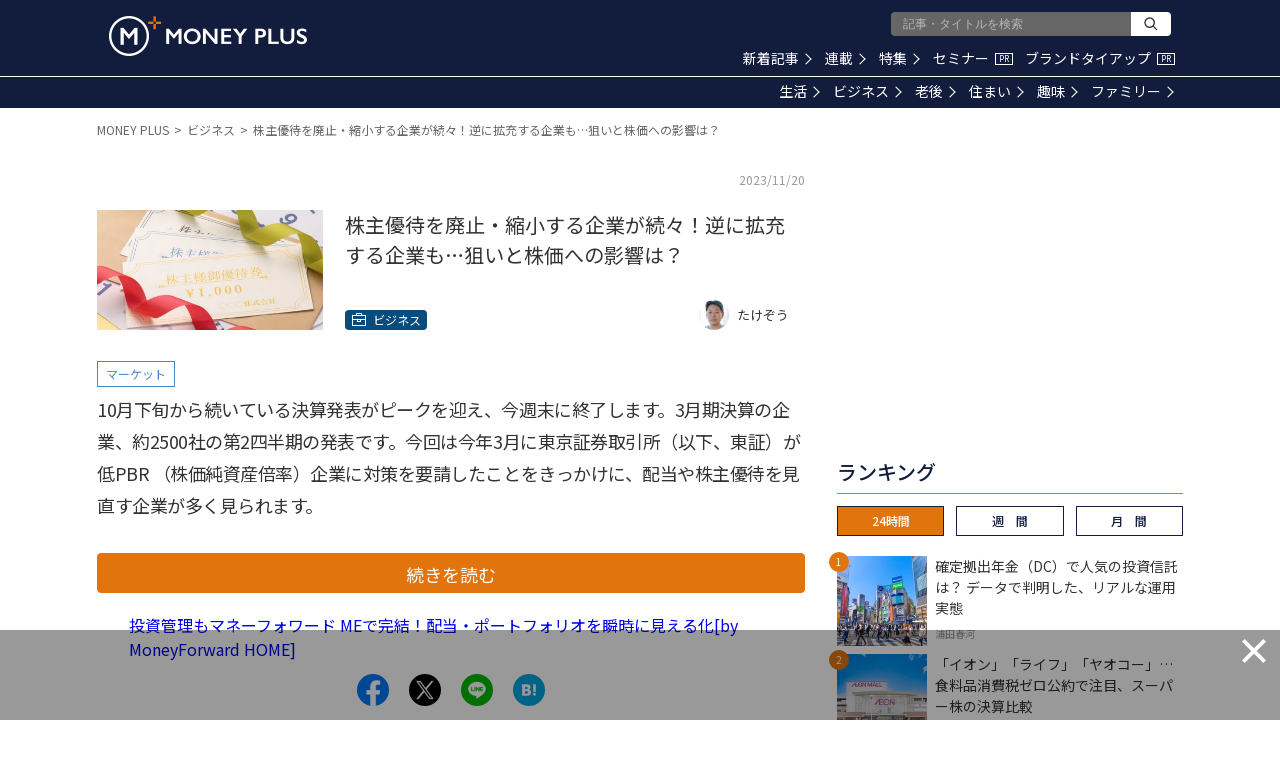

--- FILE ---
content_type: text/html; charset=utf-8
request_url: https://www.google.com/recaptcha/api2/aframe
body_size: 184
content:
<!DOCTYPE HTML><html><head><meta http-equiv="content-type" content="text/html; charset=UTF-8"></head><body><script nonce="BS-XPd-d9QnWI3BOCBju9A">/** Anti-fraud and anti-abuse applications only. See google.com/recaptcha */ try{var clients={'sodar':'https://pagead2.googlesyndication.com/pagead/sodar?'};window.addEventListener("message",function(a){try{if(a.source===window.parent){var b=JSON.parse(a.data);var c=clients[b['id']];if(c){var d=document.createElement('img');d.src=c+b['params']+'&rc='+(localStorage.getItem("rc::a")?sessionStorage.getItem("rc::b"):"");window.document.body.appendChild(d);sessionStorage.setItem("rc::e",parseInt(sessionStorage.getItem("rc::e")||0)+1);localStorage.setItem("rc::h",'1769811843367');}}}catch(b){}});window.parent.postMessage("_grecaptcha_ready", "*");}catch(b){}</script></body></html>

--- FILE ---
content_type: application/javascript; charset=utf-8
request_url: https://fundingchoicesmessages.google.com/f/AGSKWxX4q4k7RAUg3-Vcsof103XXNLPVsgR8QKRwy8yNatLDE_x0OeVqCTBfaS2713K-YNVUTmkqzL2HF-M36fv_0X_4Ggkv68mnKzJTO5jKedGhkS7EnYEKw2mRWX9tsMqpcYDYTTqSfu2PRfBVRuKOG0Rl_JP8e-igPcomFCKLUx6scBZ3f43Dp8BUQBh3/_-ad1./ads/dfp./ad_caption./admeldscript./ad_square_
body_size: -1286
content:
window['1857106b-8490-4341-be8a-cd02e10de25a'] = true;

--- FILE ---
content_type: application/javascript;charset=UTF-8
request_url: https://jp.popin.cc/popin_discovery/recommend?mode=new&url=https%3A%2F%2Fmedia.moneyforward.com%2Farticles%2F9062%2Fsummary&r_category=all&period=43200&recent=14&alg=ltr&media=media.moneyforward.com&agency=popinag&device=pc&extra=mac&topn=50&ad=10&uid=0fb852132537b1bb9731769811835673&info=eyJ1c2VyX3RkX29zIjoiTWFjIiwidXNlcl90ZF9vc192ZXJzaW9uIjoiMTAuMTUuNyIsInVzZXJfdGRfYnJvd3NlciI6IkNocm9tZSIsInVzZXJfdGRfYnJvd3Nlcl92ZXJzaW9uIjoiMTMxLjAuMCIsInVzZXJfdGRfc2NyZWVuIjoiMTI4MHg3MjAiLCJ1c2VyX3RkX3ZpZXdwb3J0IjoiMTI4MHg3MjAiLCJ1c2VyX3RkX3VzZXJfYWdlbnQiOiJNb3ppbGxhLzUuMCAoTWFjaW50b3NoOyBJbnRlbCBNYWMgT1MgWCAxMF8xNV83KSBBcHBsZVdlYktpdC81MzcuMzYgKEtIVE1MLCBsaWtlIEdlY2tvKSBDaHJvbWUvMTMxLjAuMC4wIFNhZmFyaS81MzcuMzY7IENsYXVkZUJvdC8xLjA7ICtjbGF1ZGVib3RAYW50aHJvcGljLmNvbSkiLCJ1c2VyX3RkX3JlZmVycmVyIjoiIiwidXNlcl90ZF9wYXRoIjoiL2FydGljbGVzLzkwNjIvc3VtbWFyeSIsInVzZXJfdGRfY2hhcnNldCI6InV0Zi04IiwidXNlcl90ZF9sYW5ndWFnZSI6ImVuLXVzQHBvc2l4IiwidXNlcl90ZF9jb2xvciI6IjI0LWJpdCIsInVzZXJfdGRfdGl0bGUiOiIlRTYlQTAlQUElRTQlQjglQkIlRTUlODQlQUElRTUlQkUlODUlRTMlODIlOTIlRTUlQkIlODMlRTYlQUQlQTIlRTMlODMlQkIlRTclQjglQUUlRTUlQjAlOEYlRTMlODElOTklRTMlODIlOEIlRTQlQkMlODElRTYlQTUlQUQlRTMlODElOEMlRTclQjYlOUElRTMlODAlODUlRUYlQkMlODElRTklODAlODYlRTMlODElQUIlRTYlOEIlQTElRTUlODUlODUlRTMlODElOTklRTMlODIlOEIlRTQlQkMlODElRTYlQTUlQUQlRTMlODIlODIlRTIlODAlQTYlRTclOEIlOTklRTMlODElODQlRTMlODElQTglRTYlQTAlQUElRTQlQkUlQTElRTMlODElQjglRTMlODElQUUlRTUlQkQlQjElRTklOUYlQkYlRTMlODElQUYlRUYlQkMlOUYlMjAlRTIlODAlOTMlMjBNT05FWSUyMFBMVVMiLCJ1c2VyX3RkX3VybCI6Imh0dHBzOi8vbWVkaWEubW9uZXlmb3J3YXJkLmNvbS9hcnRpY2xlcy85MDYyL3N1bW1hcnkiLCJ1c2VyX3RkX3BsYXRmb3JtIjoiTGludXggeDg2XzY0IiwidXNlcl90ZF9ob3N0IjoibWVkaWEubW9uZXlmb3J3YXJkLmNvbSIsInVzZXJfdGRfZGV2aWNlIjoicGMiLCJ1c2VyX2RldmljZSI6InBjIiwidXNlcl90aW1lIjoxNzY5ODExODM1NjkyLCJmcnVpdF9ib3hfcG9zaXRpb24iOiIiLCJmcnVpdF9zdHlsZSI6IiJ9&callback=popInRequestCallBack2
body_size: 68375
content:
popInRequestCallBack2({"author_name":null,"image":"","common_category":null,"image_url":null,"title":"","category":"","keyword":[],"url":"https://media.moneyforward.com/articles/9062/summary","pubdate":"","related":[],"hot":[{"url":"https://media.moneyforward.com/articles/10501","title":"SBI証券の「iDeCo」加入者は要注意！ 人気ファンド「ひふみ年金」など11商品が除外へ – MONEY PLUS","image":"00cc081c728e5d3780ad78d3d3be0b50.jpg","pubdate":"000000000000000000","category":"ビジネス","common_category":["business","fashion"],"image_url":"https://res.cloudinary.com/hya19ty1g/image/upload/w_1200,q_auto:good/v1/moneyplus/LIFE/20260126mp_ny1.jpg","img_chine_url":"00cc081c728e5d3780ad78d3d3be0b50_160.jpg","task":"moneyforward_media_https_task","safe_text":true,"tag":"go_cluster","author_name":"山中 伸枝","score":74226},{"url":"https://media.moneyforward.com/articles/10502","title":"NISAで注意したほうがいい「投資信託」とは？ 意外と知らない運用会社の「破綻リスク」 – MONEY PLUS","image":"67db4c4a94bb2b2d64fc430104faf72b.jpg","pubdate":"000000000000000000","category":"ビジネス","common_category":["home","money"],"image_url":"https://res.cloudinary.com/hya19ty1g/image/upload/w_1200,q_auto:good/v1/moneyplus/LIFE/20260126mp_ms1.jpg","img_chine_url":"67db4c4a94bb2b2d64fc430104faf72b_160.jpg","task":"moneyforward_media_https_task","safe_text":false,"tag":"go_cluster","author_name":"鈴木雅光","score":15524},{"url":"https://media.moneyforward.com/articles/10505","title":"「イオン」「ライフ」「ヤオコー」…食料品消費税ゼロ公約で注目、スーパー株の決算比較 – MONEY PLUS","image":"027fa782ebb4c8789ee743311c8db05f.jpg","pubdate":"000000000000000000","category":"ビジネス","common_category":["money","home"],"image_url":"https://res.cloudinary.com/hya19ty1g/image/upload/w_1200,q_auto:good/v1/moneyplus/LIFE/20260127mp_rf1.jpg","img_chine_url":"027fa782ebb4c8789ee743311c8db05f_160.jpg","task":"moneyforward_media_https_task","safe_text":true,"tag":"go_cluster","author_name":"藤川 里絵","score":9323},{"url":"https://media.moneyforward.com/articles/10503","title":"確定拠出年金（DC）で人気の投資信託は？ データで判明した、リアルな運用実態 – MONEY PLUS","image":"bf4feb928dccee39af3f74e135b0fc67.jpg","pubdate":"000000000000000000","category":"ビジネス","common_category":["economy","business"],"image_url":"https://res.cloudinary.com/hya19ty1g/image/upload/w_1200,q_auto:good/v1/moneyplus/LIFE/20260126mp_ku1.jpg","img_chine_url":"bf4feb928dccee39af3f74e135b0fc67_160.jpg","task":"moneyforward_media_https_task","safe_text":true,"tag":"go_cluster","author_name":"浦田春河","score":6758},{"url":"https://media.moneyforward.com/articles/9977","title":"「そろそろ買い場か」と考える投資家へ 株価急落のオリエンタルランド株は“夢の国”への逆張り投資となるか？ – MONEY PLUS","image":"ece1d831600d59a59c0ff50ffde65de2.jpg","pubdate":"000000000000000000","category":"ビジネス","common_category":["trip","sports"],"image_url":"https://res.cloudinary.com/hya19ty1g/image/upload/w_1200,q_auto:good/v1/moneyplus/LIFE/20250507mp_rf1.jpg","img_chine_url":"ece1d831600d59a59c0ff50ffde65de2_160.jpg","task":"moneyforward_media_https_task","safe_text":true,"tag":"go_cluster","author_name":"藤川 里絵","score":6321},{"url":"https://media.moneyforward.com/articles/10498","title":"【新NISA】楽天証券が700万口座突破！ 米国株が18時から取引可能に – MONEY PLUS","image":"e05d64614cb044d832e547c3d2e6a7c7.jpg","pubdate":"000000000000000000","category":"ビジネス","common_category":["digital","economy"],"image_url":"https://res.cloudinary.com/hya19ty1g/image/upload/w_1200,q_auto:good/v1/moneyplus/LIFE/20260123mp_tz1.jpg","img_chine_url":"e05d64614cb044d832e547c3d2e6a7c7_160.jpg","task":"moneyforward_media_https_task","safe_text":true,"tag":"go_cluster","author_name":"たけぞう","score":4927},{"url":"https://media.moneyforward.com/articles/10388","title":"ローン残高は3,300万円 貯めたお金で繰上げ返済か運用か、45歳既婚女性の悩み – MONEY PLUS","image":"48e71d8f6ca8e939d7eb26556caf0983.jpg","pubdate":"000000000000000000","category":"住まい","common_category":["health","career"],"image_url":"https://res.cloudinary.com/hya19ty1g/image/upload/w_1200,q_auto:good/v1/moneyplus/WRITER/01/pixta_123693451_M.jpg","img_chine_url":"48e71d8f6ca8e939d7eb26556caf0983_160.jpg","task":"moneyforward_media_https_task","safe_text":true,"tag":"go_cluster","author_name":"飯田道子","score":4186},{"url":"https://media.moneyforward.com/articles/10497","title":"月3万円分のポイントも狙える？ ポイ活で投資資金「約100万円」を作る方法 – MONEY PLUS","image":"8a53ed7f6bdf9f09d0209c268cf28e6a.jpg","pubdate":"000000000000000000","category":"生活","common_category":["money","digital"],"image_url":"https://res.cloudinary.com/hya19ty1g/image/upload/w_1200,q_auto:good/v1/moneyplus/LIFE/20260122mp_hh1.jpg","img_chine_url":"8a53ed7f6bdf9f09d0209c268cf28e6a_160.jpg","task":"moneyforward_media_https_task","safe_text":true,"tag":"go_cluster","author_name":"ハイジ博士","score":3617},{"url":"https://media.moneyforward.com/articles/9591","title":"新NISAはオルカン1本？それとも投資信託を複数保有？どちらを選ぶべきか金融アナリストが解説 – MONEY PLUS","image":"690543118876106e7115d7573883301d.jpg","pubdate":"000000000000000000","category":"ビジネス","common_category":["health","career"],"image_url":"https://res.cloudinary.com/hya19ty1g/image/upload/w_1200,q_auto:good/v1/moneyplus/WRITER/01/m_plus_52964933.jpg","img_chine_url":"690543118876106e7115d7573883301d_160.jpg","task":"moneyforward_media_https_task","safe_text":true,"tag":"go_cluster","author_name":"三井 智映子","score":2835},{"url":"https://media.moneyforward.com/articles/10483","title":"復活する「こどもNISA」はジュニアNISAと何が違う？ 児童手当の積立で18年後にいくらになるか試算 – MONEY PLUS","image":"e7d818ba06aa3bcff3030b3f6541304e.jpg","pubdate":"000000000000000000","category":"ビジネス","common_category":["trip","sports"],"image_url":"https://res.cloudinary.com/hya19ty1g/image/upload/w_1200,q_auto:good/v1/moneyplus/LIFE/20260110mp_ny1.jpg","img_chine_url":"e7d818ba06aa3bcff3030b3f6541304e_160.jpg","task":"moneyforward_media_https_task","safe_text":true,"tag":"go_cluster","author_name":"山中 伸枝","score":2628},{"url":"https://media.moneyforward.com/articles/10028","title":"楽天証券でiDeCoを利用している方は要注意！ 9本の投資信託が除外でどうなる？ – MONEY PLUS","image":"e113991519852f7339e48efacbf9e3af.jpg","pubdate":"000000000000000000","category":"ビジネス","common_category":["digital","fashion"],"image_url":"https://res.cloudinary.com/hya19ty1g/image/upload/w_1200,q_auto:good/v1/moneyplus/LIFE/20250519mp_ny1.jpg","img_chine_url":"e113991519852f7339e48efacbf9e3af_160.jpg","task":"moneyforward_media_https_task","safe_text":true,"tag":"go_cluster","author_name":"山中 伸枝","score":2173},{"url":"https://media.moneyforward.com/articles/8581","title":"投資信託の信託報酬はどれくらいが安いといえる？コストが低いものを選ぶ方法をお金のプロが解説 – MONEY PLUS","image":"c09b6c8bafacc3d155acf83396cc423f.jpg","pubdate":"000000000000000000","category":"ビジネス","safe_text":true,"common_category":["money","home"],"image_url":"https://res.cloudinary.com/hya19ty1g/image/upload/w_1200,q_auto:good/v1/moneyplus/LIFE/20230419_tousin0.jpg","author_name":"頼藤太希","task":"moneyforward_media_https_task","score":2146},{"url":"https://media.moneyforward.com/articles/10496","title":"新NISA、口座開設したけど「まだ0円」の人へ…「月1万円」から始めるなら何を選ぶ？  – MONEY PLUS","image":"0ef054f65162e001237f1538a0f1b1ca.jpg","pubdate":"000000000000000000","category":"ビジネス","common_category":["business","fashion"],"image_url":"https://res.cloudinary.com/hya19ty1g/image/upload/w_1200,q_auto:good/v1/moneyplus/LIFE/20260121mp_cu1.jpg","img_chine_url":"0ef054f65162e001237f1538a0f1b1ca_160.jpg","task":"moneyforward_media_https_task","safe_text":true,"tag":"go_cluster","author_name":"上原 千華子","score":2013},{"url":"https://media.moneyforward.com/articles/10490","title":"割高論に振り回されない、2026年の「AI投資」最前線と日米AI銘柄・ETFの勝ち筋 – MONEY PLUS","image":"68b5a97eddc55294f892b1b9e21ba351.jpg","pubdate":"000000000000000000","category":"ビジネス","common_category":["health","education"],"image_url":"https://res.cloudinary.com/hya19ty1g/image/upload/w_1200,q_auto:good/v1/moneyplus/WRITER/01/20260118-mitsui1.jpg","img_chine_url":"68b5a97eddc55294f892b1b9e21ba351_160.jpg","task":"moneyforward_media_https_task","safe_text":true,"tag":"go_cluster","author_name":"三井 智映子","score":1960},{"url":"https://media.moneyforward.com/articles/10486","title":"「とりあえず新築」が通用しなくなる？ 2026年改正で住宅ローン控除が「中古」も13年に延長へ – MONEY PLUS","image":"844ba70e961bbdf80412a800f4825ed1.jpg","pubdate":"000000000000000000","category":"住まい","common_category":["trip","sports"],"image_url":"https://res.cloudinary.com/hya19ty1g/image/upload/w_1200,q_auto:good/v1/moneyplus/LIFE/20260114mp_eu1.jpg","img_chine_url":"844ba70e961bbdf80412a800f4825ed1_160.jpg","task":"moneyforward_media_https_task","safe_text":true,"tag":"go_cluster","author_name":"内田英子","score":1807},{"url":"https://media.moneyforward.com/articles/8800","title":"知っておきたい 「180万円の壁」。60歳パート主婦「夫の健康保険の扶養に入れますか？」 – MONEY PLUS","image":"2329e9713806e576cbee5e5daa7c4b8f.jpg","pubdate":"000000000000000000","category":"老後","safe_text":true,"common_category":["money","career"],"image_url":"https://res.cloudinary.com/hya19ty1g/image/upload/w_1200,q_auto:good/v1/moneyplus/LIFE/20230726_fuyou0.jpg","author_name":"三原由紀","task":"moneyforward_media_https_task","score":1756},{"url":"https://media.moneyforward.com/articles/10491","title":"新NISAの「成長投資枠」にはどんな選択肢がある？ 個別株式やETF…「つみたて投資枠」にはないメリット – MONEY PLUS","image":"c8ba2af8611a03d79ed852416ed943b0.jpg","pubdate":"000000000000000000","category":"ビジネス","common_category":["digital","fashion"],"image_url":"https://res.cloudinary.com/hya19ty1g/image/upload/w_1200,q_auto:good/v1/moneyplus/LIFE/20260115mp_hi1.jpg","img_chine_url":"c8ba2af8611a03d79ed852416ed943b0_160.jpg","task":"moneyforward_media_https_task","safe_text":true,"tag":"go_cluster","author_name":"伊藤寛子","score":1753},{"url":"https://media.moneyforward.com/articles/8768","title":"クレジットカード会社から届く無料の保険案内、加入したほうが得？ そうともいえない理由 – MONEY PLUS","image":"cd11b28d21136441e3d69d8118ccf28f.jpg","pubdate":"000000000000000000","category":"生活","safe_text":true,"common_category":["money","career"],"image_url":"https://res.cloudinary.com/hya19ty1g/image/upload/w_1200,q_auto:good/v1/moneyplus/LIFE/20230711_hoken0.jpg","author_name":"寺田 紀代子","task":"moneyforward_media_https_task","score":1508},{"url":"https://media.moneyforward.com/articles/10137","title":"預貯金、株式、投資信託…みんなはどれくらい持っている？ – MONEY PLUS","image":"7af1f3ac6febf72cc9b6554a40b768c7.jpg","pubdate":"000000000000000000","category":"生活","common_category":["health","career"],"image_url":"https://res.cloudinary.com/hya19ty1g/image/upload/w_1200,q_auto:good/v1/moneyplus/LIFE/20250724mp_mn1.jpg","img_chine_url":"7af1f3ac6febf72cc9b6554a40b768c7_160.jpg","task":"moneyforward_media_https_task","safe_text":true,"tag":"go_cluster","author_name":"西山美紀","score":1475},{"url":"https://media.moneyforward.com/articles/10488","title":"2026年「106万円の壁」撤廃、手取り維持にはいくら必要？ 家計が変わる4つの制度 – MONEY PLUS","image":"9995f87941e9b1035854d977e79f7048.jpg","pubdate":"000000000000000000","category":"生活","common_category":["digital","fashion"],"image_url":"https://res.cloudinary.com/hya19ty1g/image/upload/w_1200,q_auto:good/v1/moneyplus/LIFE/20260115mp_yk1.jpg","img_chine_url":"9995f87941e9b1035854d977e79f7048_160.jpg","task":"moneyforward_media_https_task","safe_text":true,"tag":"go_cluster","author_name":"北村 由紀","score":1452},{"url":"https://media.moneyforward.com/articles/10480","title":"オルカン超えのリターンも。好成績を収める5つの「アクティブファンド」 – MONEY PLUS","image":"113699d487cbbe098473f0c1763c16ef.jpg","pubdate":"000000000000000000","category":"ビジネス","common_category":["trip","sports"],"image_url":"https://res.cloudinary.com/hya19ty1g/image/upload/w_1200,q_auto:good/v1/moneyplus/LIFE/20260109mp_tz1.jpg","img_chine_url":"113699d487cbbe098473f0c1763c16ef_160.jpg","task":"moneyforward_media_https_task","safe_text":true,"tag":"go_cluster","author_name":"たけぞう","score":1433},{"url":"https://media.moneyforward.com/articles/8660","title":"よゐこ有野、NISAとiDeCoの運用成績は？【投資信託】への疑問も「言い方は失礼やけど…」 – MONEY PLUS","image":"8aebc34d16a97cdc94c76e2e3fcc322d.jpg","pubdate":"000000000000000000","category":"生活","safe_text":true,"common_category":["money","home"],"image_url":"https://res.cloudinary.com/hya19ty1g/image/upload/w_1200,q_auto:good/v1/moneyplus/LIFE/20230606_gakuen6.jpg","author_name":"MONEY PLUS編集部","task":"moneyforward_media_https_task","score":1432},{"url":"https://media.moneyforward.com/articles/10475","title":"2027年開始「こどもNISA」は全員やるべき？ 事前に知っておきたい注意点 – MONEY PLUS","image":"2c0289408a51b59b93c9d230afbb6648.jpg","pubdate":"000000000000000000","category":"生活","common_category":["digital","fashion"],"image_url":"https://res.cloudinary.com/hya19ty1g/image/upload/w_1200,q_auto:good/v1/moneyplus/LIFE/20260107mp_mn1.jpg","img_chine_url":"2c0289408a51b59b93c9d230afbb6648_160.jpg","task":"moneyforward_media_https_task","safe_text":true,"tag":"go_cluster","author_name":"西山美紀","score":1413},{"url":"https://media.moneyforward.com/articles/10495","title":"同じ給料なのになぜ差は開く？「1000万円貯まる人」と「貯蓄ゼロの人」の違い – MONEY PLUS","image":"5dbeb6052b8fdeed969d7249da4490af.jpg","pubdate":"000000000000000000","category":"生活","common_category":["money","career"],"image_url":"https://res.cloudinary.com/hya19ty1g/image/upload/w_1200,q_auto:good/v1/moneyplus/LIFE/20260120mp_mn1.jpg","img_chine_url":"5dbeb6052b8fdeed969d7249da4490af_160.jpg","task":"moneyforward_media_https_task","safe_text":true,"tag":"go_cluster","author_name":"西山美紀","score":1365},{"url":"https://media.moneyforward.com/articles/9200","title":"【新NISA】楽天証券でお得に投資をする方法まとめ – MONEY PLUS","image":"9fbec0231dd25a5add6a0c4f25a45718.jpg","pubdate":"000000000000000000","category":"ビジネス","safe_text":true,"common_category":["money","career"],"image_url":"https://res.cloudinary.com/hya19ty1g/image/upload/w_1200,q_auto:good/v1/moneyplus/LIFE/20240201mp_rakuten_1.jpg","author_name":"頼藤太希","task":"moneyforward_media_https_task","score":1279},{"url":"https://media.moneyforward.com/articles/10438","title":"「国策に売りなし」2026年の主役株20テーマから5つを厳選！ 有望相場の本命を探る（前編） – MONEY PLUS","image":"6922499438eb449b63e805947f63c34d.jpg","pubdate":"000000000000000000","category":"ビジネス","common_category":["digital","fashion"],"image_url":"https://res.cloudinary.com/hya19ty1g/image/upload/w_1200,q_auto:good/v1/moneyplus/LIFE/20251230mp_na1.jpg","img_chine_url":"6922499438eb449b63e805947f63c34d_160.jpg","task":"moneyforward_media_https_task","safe_text":true,"tag":"go_cluster","author_name":"新井奈央","score":1161},{"url":"https://media.moneyforward.com/articles/9204","title":"【新NISA】オルカン以外の選択肢は何がある？ 成長投資枠の使い道 – MONEY PLUS","image":"21cbccb38ab1218d479c5355f7e4b57a.jpg","pubdate":"000000000000000000","category":"ビジネス","safe_text":true,"common_category":["money","home"],"image_url":"https://res.cloudinary.com/hya19ty1g/image/upload/w_1200,q_auto:good/v1/moneyplus/LIFE/20240205mp_nisa.jpg","author_name":"山中 伸枝","task":"moneyforward_media_https_task","score":1160},{"url":"https://media.moneyforward.com/articles/10431","title":"退職金・DB・DCの「手取り」を最大化する受け取り方とは？ 知っておきたい税金の仕組み – MONEY PLUS","image":"8a6611efe3dd7139e7e357ab6a1c8cc3.jpg","pubdate":"000000000000000000","category":"老後","common_category":["digital","fashion"],"image_url":"https://res.cloudinary.com/hya19ty1g/image/upload/w_1200,q_auto:good/v1/moneyplus/LIFE/20251226mp_ny1.jpg","img_chine_url":"8a6611efe3dd7139e7e357ab6a1c8cc3_160.jpg","task":"moneyforward_media_https_task","safe_text":true,"tag":"go_cluster","author_name":"山中 伸枝","score":969},{"url":"https://media.moneyforward.com/articles/10390","title":"企業型確定拠出年金（企業型DC）、定年時に「損をしない」受け取り方とは？ – MONEY PLUS","image":"ec1b517e85b0fd37c06f20c848225d58.jpg","pubdate":"000000000000000000","category":"老後","common_category":["digital","fashion"],"image_url":"https://res.cloudinary.com/hya19ty1g/image/upload/w_1200,q_auto:good/v1/moneyplus/LIFE/20251201mp_ny1.jpg","img_chine_url":"ec1b517e85b0fd37c06f20c848225d58_160.jpg","task":"moneyforward_media_https_task","safe_text":true,"tag":"go_cluster","author_name":"山中 伸枝","score":944},{"url":"https://media.moneyforward.com/articles/10413","title":"iDeCoは利益がゼロでも税金はかかる？ 注意したい受取時の課税の仕組み – MONEY PLUS","image":"ef792d5b61f42536bb4cd8707bda9d4e.jpg","pubdate":"000000000000000000","category":"老後","common_category":["trip","sports"],"image_url":"https://res.cloudinary.com/hya19ty1g/image/upload/w_1200,q_auto:good/v1/moneyplus/LIFE/20251216mp_ny1.jpg","img_chine_url":"ef792d5b61f42536bb4cd8707bda9d4e_160.jpg","task":"moneyforward_media_https_task","safe_text":true,"tag":"go_cluster","author_name":"山中 伸枝","score":908},{"url":"https://media.moneyforward.com/articles/10143","title":"60歳で迎える\"お宝個人年金保険\"、どう受け取るのが正解？ – MONEY PLUS","image":"639d0e2d34e52769c0b997b5e0613c4a.jpg","pubdate":"000000000000000000","category":"老後","common_category":["digital","fashion"],"image_url":"https://res.cloudinary.com/hya19ty1g/image/upload/w_1200,q_auto:good/v1/moneyplus/LIFE/20250728mp_ym1.jpg","img_chine_url":"639d0e2d34e52769c0b997b5e0613c4a_160.jpg","task":"moneyforward_media_https_task","safe_text":true,"tag":"go_cluster","author_name":"三原由紀","score":894},{"url":"https://media.moneyforward.com/articles/10389","title":"“投資の神様”が狙う「次の日本株」はなに？ 過去の傾向と現状から徹底考察 – MONEY PLUS","image":"8bef9e39398b6a4f98d73f67b279624e.jpg","pubdate":"000000000000000000","category":"ビジネス","common_category":["digital","fashion"],"image_url":"https://res.cloudinary.com/hya19ty1g/image/upload/w_1200,q_auto:good/v1/moneyplus/LIFE/20251201mp_na1.jpg","img_chine_url":"8bef9e39398b6a4f98d73f67b279624e_160.jpg","task":"moneyforward_media_https_task","safe_text":true,"tag":"go_cluster","author_name":"新井奈央","score":885},{"url":"https://media.moneyforward.com/articles/10400","title":"「オルカン」一本で大丈夫？ オルカン投資家が考えるべき次の投資戦略 – MONEY PLUS","image":"316b8d3c6768e81f9f48aec493d58f7d.jpg","pubdate":"000000000000000000","category":"ビジネス","common_category":["trip","sports"],"image_url":"https://res.cloudinary.com/hya19ty1g/image/upload/w_1200,q_auto:good/v1/moneyplus/LIFE/20251208mp_km1.jpg","img_chine_url":"316b8d3c6768e81f9f48aec493d58f7d_160.jpg","task":"moneyforward_media_https_task","safe_text":true,"tag":"go_cluster","author_name":"松本 耕太郎","score":770},{"url":"https://media.moneyforward.com/articles/10078","title":"【2026年変更】106万円の壁撤廃で、60歳以降の「180万円の壁」はどう変わる？ – MONEY PLUS","image":"ce4f9d9c7bf4ea3bf9bbc05dd85a0727.jpg","pubdate":"000000000000000000","category":"老後","common_category":["health","education"],"image_url":"https://res.cloudinary.com/hya19ty1g/image/upload/w_1200,q_auto:good/v1/moneyplus/LIFE/20250618mp_ym1.jpg","img_chine_url":"ce4f9d9c7bf4ea3bf9bbc05dd85a0727_160.jpg","task":"moneyforward_media_https_task","safe_text":true,"tag":"go_cluster","author_name":"三原由紀","score":739},{"url":"https://media.moneyforward.com/articles/9700","title":"自社株買い、増資、売り出しは投資チャンスになりやすい？ 株価に与える影響 – MONEY PLUS","image":"ccbda5daf114aeadcfbcce0041a19257.jpg","pubdate":"000000000000000000","category":"ビジネス","common_category":["lifestyle","social"],"image_url":"https://res.cloudinary.com/hya19ty1g/image/upload/w_1200,q_auto:good/v1/moneyplus/LIFE/20241204mp_rf1.jpg","img_chine_url":"ccbda5daf114aeadcfbcce0041a19257_160.jpg","task":"moneyforward_media_https_task","safe_text":true,"tag":"go_cluster","author_name":"藤川 里絵","score":671},{"url":"https://media.moneyforward.com/articles/10346","title":"今すぐサイドFIREしたい40代独身女性。節約と投資で築いた安心資産を取り崩しても大丈夫？ – MONEY PLUS","image":"0752a527a9e9006ffd19a93593785c01.jpg","pubdate":"000000000000000000","category":"生活","common_category":["health","career"],"image_url":"https://res.cloudinary.com/hya19ty1g/image/upload/w_1200,q_auto:good/v1/moneyplus/WRITER/01/pixta_99639811_M.jpg","img_chine_url":"0752a527a9e9006ffd19a93593785c01_160.jpg","task":"moneyforward_media_https_task","safe_text":true,"tag":"go_cluster","author_name":"黒田尚子","score":596},{"url":"https://media.moneyforward.com/articles/10434","title":"【NISAで一生モノ】株主優待と配当金も！ひと粒で2度おいしい2026年1月の欲張り銘柄3選 – MONEY PLUS","image":"80f5fff21384d9bc0bb438313cd8a353.jpg","pubdate":"000000000000000000","category":"ビジネス","common_category":["digital","fashion"],"image_url":"https://res.cloudinary.com/hya19ty1g/image/upload/w_1200,q_auto:good/v1/moneyplus/LIFE/20251226mp_pc1.jpg","img_chine_url":"80f5fff21384d9bc0bb438313cd8a353_160.jpg","task":"moneyforward_media_https_task","safe_text":true,"tag":"go_cluster","author_name":"ペリカン","score":588},{"url":"https://media.moneyforward.com/articles/10063","title":"信用情報に影響も…銀行口座の残高がマイナスになるのはどんなとき？ – MONEY PLUS","image":"ffc75570b8e211036c0de41f27c6a3c9.jpg","pubdate":"000000000000000000","category":"生活","common_category":["economy","business"],"image_url":"https://res.cloudinary.com/hya19ty1g/image/upload/w_1200,q_auto:good/v1/moneyplus/LIFE/20250609mp_kt1.jpg","img_chine_url":"ffc75570b8e211036c0de41f27c6a3c9_160.jpg","task":"moneyforward_media_https_task","safe_text":true,"tag":"go_cluster","author_name":"高山一惠","score":581},{"url":"https://media.moneyforward.com/articles/10504","title":"結局「手取り」はどうなる？ 税制改正「年収178万円の壁」と「防衛増税」が家計に与える影響 – MONEY PLUS","image":"c5478936eb38bd5f007c4a2c38f5b080.jpg","pubdate":"000000000000000000","category":"生活","common_category":["social","lifestyle"],"image_url":"https://res.cloudinary.com/hya19ty1g/image/upload/w_1200,q_auto:good/v1/moneyplus/LIFE/20260126mp_ty1.jpg","img_chine_url":"c5478936eb38bd5f007c4a2c38f5b080_160.jpg","task":"moneyforward_media_https_task","safe_text":true,"tag":"go_cluster","author_name":"頼藤太希","score":556},{"url":"https://media.moneyforward.com/articles/10499","title":"地震で家財が壊れても保険金が出ないことも？その理由とは – MONEY PLUS","image":"191442b8a746d0e1d254f666ca6a746e.jpg","pubdate":"000000000000000000","category":"生活","common_category":["home","money"],"image_url":"https://res.cloudinary.com/hya19ty1g/image/upload/w_1200,q_auto:good/v1/moneyplus/WRITER/01/pixta_27282737_M.jpg","img_chine_url":"191442b8a746d0e1d254f666ca6a746e_160.jpg","task":"moneyforward_media_https_task","safe_text":false,"tag":"go_cluster","author_name":"寺田 紀代子","score":549},{"url":"https://media.moneyforward.com/articles/10368","title":"2027年の法改正で「iDeCo+」が大きく変わる！ 拠出可能額は企業型DC並に – MONEY PLUS","image":"3f7bd706eb708fd1bf09b104cf8b7eaa.jpg","pubdate":"000000000000000000","category":"老後","common_category":["digital","fashion"],"image_url":"https://res.cloudinary.com/hya19ty1g/image/upload/w_1200,q_auto:good/v1/moneyplus/LIFE/20251117mp_ny1.jpg","img_chine_url":"3f7bd706eb708fd1bf09b104cf8b7eaa_160.jpg","task":"moneyforward_media_https_task","safe_text":true,"tag":"go_cluster","author_name":"山中 伸枝","score":500},{"url":"https://media.moneyforward.com/articles/10493","title":"1年で7000億円超の不正取引…新NISA時代に知っておきたいセキュリティ対策 – MONEY PLUS","image":"6d9be6e06359d6f197dbf438b200fa07.jpg","pubdate":"000000000000000000","category":"ビジネス","common_category":["digital","business"],"image_url":"https://res.cloudinary.com/hya19ty1g/image/upload/w_1200,q_auto:good/v1/moneyplus/LIFE/20260116mp_kk1.jpg","img_chine_url":"6d9be6e06359d6f197dbf438b200fa07_160.jpg","task":"moneyforward_media_https_task","safe_text":true,"tag":"go_cluster","author_name":"小松原和仁","score":465},{"url":"https://media.moneyforward.com/articles/9150","title":"投資信託は「複利効果」に過大な期待をしない方が無難、複利と再投資について考える – MONEY PLUS","image":"38b9dad727b9527506b1dc8c58b62345.jpg","pubdate":"000000000000000000","category":"ビジネス","safe_text":true,"common_category":["money","home"],"image_url":"https://res.cloudinary.com/hya19ty1g/image/upload/w_1200,q_auto:good/v1/moneyplus/LIFE/20240118mp_compound_interest.jpg","author_name":"鈴木雅光","task":"moneyforward_media_https_task","score":454},{"url":"https://media.moneyforward.com/articles/10290","title":"あの「ヤクルト1000ブーム」はどこへ？ 株価半値となった【ヤクルト本社】の3つの下落要因 – MONEY PLUS","image":"e60d30d9610ebfcdb814d1e64dc428ae.jpg","pubdate":"000000000000000000","category":"ビジネス","common_category":["health","education"],"image_url":"https://res.cloudinary.com/hya19ty1g/image/upload/w_1200,q_auto:good/v1/moneyplus/LIFE/20251015mp_rf1.jpg","img_chine_url":"e60d30d9610ebfcdb814d1e64dc428ae_160.jpg","task":"moneyforward_media_https_task","safe_text":true,"tag":"go_cluster","author_name":"藤川 里絵","score":430},{"url":"https://media.moneyforward.com/articles/9231","title":"【NISAで一生モノ】株主優待と配当金も！ひと粒で2度おいしい3月の欲張り銘柄3選 – MONEY PLUS","image":"07d23896771e6c58b26be41e11f1d4fb.jpg","pubdate":"000000000000000000","category":"ビジネス","safe_text":true,"common_category":["money","career"],"image_url":"https://res.cloudinary.com/hya19ty1g/image/upload/w_1200,q_auto:good/v1/moneyplus/LIFE/20240227mp_yutai1.jpg","author_name":"ペリカン","task":"moneyforward_media_https_task","score":420},{"url":"https://media.moneyforward.com/articles/5645","title":"55歳パート主婦です。今から扶養を外れて働くメリットありますか？ – MONEY PLUS","image":"1f76cf4b809e2e0fc57c405f92bf607a.jpg","pubdate":"000000000000000000","category":"生活","safe_text":true,"common_category":["money","career"],"image_url":"https://res.cloudinary.com/hya19ty1g/image/upload/w_1200,q_auto:good/v1/moneyplus/LIFE/20201201_miharasan.jpg","author_name":"三原由紀","task":"moneyforward_media_https_task","safe_image":true,"score":398},{"url":"https://media.moneyforward.com/articles/10255","title":"楽天証券、iDeCoの商品入替が再度発表に 除外商品の選考基準とは？ – MONEY PLUS","image":"9af8307deab88b7baa1a016a2c476f60.jpg","pubdate":"000000000000000000","category":"ビジネス","common_category":["digital","fashion"],"image_url":"https://res.cloudinary.com/hya19ty1g/image/upload/w_1200,q_auto:good/v1/moneyplus/LIFE/20250922mp_ny1.jpg","img_chine_url":"9af8307deab88b7baa1a016a2c476f60_160.jpg","task":"moneyforward_media_https_task","safe_text":true,"tag":"go_cluster","author_name":"山中 伸枝","score":376},{"url":"https://media.moneyforward.com/articles/8353","title":"ポイ活上級者たちはポイントサイトをいくつ使っているのか？　使い分けの方法は？ – MONEY PLUS","image":"d8bc4d258464e07f6ced3239d6138dac.jpg","pubdate":"000000000000000000","category":"生活","safe_text":true,"common_category":["digital","entertainment"],"image_url":"https://res.cloudinary.com/hya19ty1g/image/upload/w_1200,q_auto:good/v1/moneyplus/LIFE/20230127_zadankai.jpg","author_name":"ハイジ博士","task":"moneyforward_media_https_task","score":361},{"url":"https://media.moneyforward.com/articles/10059","title":"みんなは新NISAでいくら投資している？ 調査で分かった投資枠別の平均購入金額 – MONEY PLUS","image":"c92426372af207e686169b5ce6d1e11b.jpg","pubdate":"000000000000000000","category":"ビジネス","common_category":["digital","fashion"],"image_url":"https://res.cloudinary.com/hya19ty1g/image/upload/w_1200,q_auto:good/v1/moneyplus/LIFE/20250606mp_tz1.jpg","img_chine_url":"c92426372af207e686169b5ce6d1e11b_160.jpg","task":"moneyforward_media_https_task","safe_text":true,"tag":"go_cluster","author_name":"たけぞう","score":356},{"url":"https://media.moneyforward.com/articles/10472","title":"株価数倍の「スター銘柄」候補は？ 防衛・サイバー・半導体特需に潜む「2026年の主役」を探す（後編） – MONEY PLUS","image":"5212c0bb51277c4e28622dc861a6649a.jpg","pubdate":"000000000000000000","category":"ビジネス","common_category":["digital","fashion"],"image_url":"https://res.cloudinary.com/hya19ty1g/image/upload/w_1200,q_auto:good/v1/moneyplus/LIFE/20260105mp_na1.jpg","img_chine_url":"5212c0bb51277c4e28622dc861a6649a_160.jpg","task":"moneyforward_media_https_task","safe_text":true,"tag":"go_cluster","author_name":"新井奈央","score":350}],"share":0,"pop":[],"ad":[],"ad_video":[],"ad_image":[],"ad_wave":[],"ad_vast_wave":[],"ad_reserved":[],"ad_reserved_video":[],"ad_reserved_image":[],"ad_reserved_wave":[],"recommend":[{"url":"https://media.moneyforward.com/articles/10501","title":"SBI証券の「iDeCo」加入者は要注意！ 人気ファンド「ひふみ年金」など11商品が除外へ – MONEY PLUS","image":"00cc081c728e5d3780ad78d3d3be0b50.jpg","pubdate":"000000000000000000","category":"ビジネス","common_category":["business","fashion"],"image_url":"https://res.cloudinary.com/hya19ty1g/image/upload/w_1200,q_auto:good/v1/moneyplus/LIFE/20260126mp_ny1.jpg","img_chine_url":"00cc081c728e5d3780ad78d3d3be0b50_160.jpg","task":"moneyforward_media_https_task","safe_text":true,"tag":"go_cluster","author_name":"山中 伸枝","score":74226},{"url":"https://media.moneyforward.com/articles/10502","title":"NISAで注意したほうがいい「投資信託」とは？ 意外と知らない運用会社の「破綻リスク」 – MONEY PLUS","image":"67db4c4a94bb2b2d64fc430104faf72b.jpg","pubdate":"000000000000000000","category":"ビジネス","common_category":["home","money"],"image_url":"https://res.cloudinary.com/hya19ty1g/image/upload/w_1200,q_auto:good/v1/moneyplus/LIFE/20260126mp_ms1.jpg","img_chine_url":"67db4c4a94bb2b2d64fc430104faf72b_160.jpg","task":"moneyforward_media_https_task","safe_text":false,"tag":"go_cluster","author_name":"鈴木雅光","score":15524},{"url":"https://media.moneyforward.com/articles/10505","title":"「イオン」「ライフ」「ヤオコー」…食料品消費税ゼロ公約で注目、スーパー株の決算比較 – MONEY PLUS","image":"027fa782ebb4c8789ee743311c8db05f.jpg","pubdate":"000000000000000000","category":"ビジネス","common_category":["money","home"],"image_url":"https://res.cloudinary.com/hya19ty1g/image/upload/w_1200,q_auto:good/v1/moneyplus/LIFE/20260127mp_rf1.jpg","img_chine_url":"027fa782ebb4c8789ee743311c8db05f_160.jpg","task":"moneyforward_media_https_task","safe_text":true,"tag":"go_cluster","author_name":"藤川 里絵","score":9323},{"url":"https://media.moneyforward.com/articles/10503","title":"確定拠出年金（DC）で人気の投資信託は？ データで判明した、リアルな運用実態 – MONEY PLUS","image":"bf4feb928dccee39af3f74e135b0fc67.jpg","pubdate":"000000000000000000","category":"ビジネス","common_category":["economy","business"],"image_url":"https://res.cloudinary.com/hya19ty1g/image/upload/w_1200,q_auto:good/v1/moneyplus/LIFE/20260126mp_ku1.jpg","img_chine_url":"bf4feb928dccee39af3f74e135b0fc67_160.jpg","task":"moneyforward_media_https_task","safe_text":true,"tag":"go_cluster","author_name":"浦田春河","score":6758},{"url":"https://media.moneyforward.com/articles/9977","title":"「そろそろ買い場か」と考える投資家へ 株価急落のオリエンタルランド株は“夢の国”への逆張り投資となるか？ – MONEY PLUS","image":"ece1d831600d59a59c0ff50ffde65de2.jpg","pubdate":"000000000000000000","category":"ビジネス","common_category":["trip","sports"],"image_url":"https://res.cloudinary.com/hya19ty1g/image/upload/w_1200,q_auto:good/v1/moneyplus/LIFE/20250507mp_rf1.jpg","img_chine_url":"ece1d831600d59a59c0ff50ffde65de2_160.jpg","task":"moneyforward_media_https_task","safe_text":true,"tag":"go_cluster","author_name":"藤川 里絵","score":6321},{"url":"https://media.moneyforward.com/articles/10498","title":"【新NISA】楽天証券が700万口座突破！ 米国株が18時から取引可能に – MONEY PLUS","image":"e05d64614cb044d832e547c3d2e6a7c7.jpg","pubdate":"000000000000000000","category":"ビジネス","common_category":["digital","economy"],"image_url":"https://res.cloudinary.com/hya19ty1g/image/upload/w_1200,q_auto:good/v1/moneyplus/LIFE/20260123mp_tz1.jpg","img_chine_url":"e05d64614cb044d832e547c3d2e6a7c7_160.jpg","task":"moneyforward_media_https_task","safe_text":true,"tag":"go_cluster","author_name":"たけぞう","score":4927},{"url":"https://media.moneyforward.com/articles/10388","title":"ローン残高は3,300万円 貯めたお金で繰上げ返済か運用か、45歳既婚女性の悩み – MONEY PLUS","image":"48e71d8f6ca8e939d7eb26556caf0983.jpg","pubdate":"000000000000000000","category":"住まい","common_category":["health","career"],"image_url":"https://res.cloudinary.com/hya19ty1g/image/upload/w_1200,q_auto:good/v1/moneyplus/WRITER/01/pixta_123693451_M.jpg","img_chine_url":"48e71d8f6ca8e939d7eb26556caf0983_160.jpg","task":"moneyforward_media_https_task","safe_text":true,"tag":"go_cluster","author_name":"飯田道子","score":4186},{"url":"https://media.moneyforward.com/articles/10497","title":"月3万円分のポイントも狙える？ ポイ活で投資資金「約100万円」を作る方法 – MONEY PLUS","image":"8a53ed7f6bdf9f09d0209c268cf28e6a.jpg","pubdate":"000000000000000000","category":"生活","common_category":["money","digital"],"image_url":"https://res.cloudinary.com/hya19ty1g/image/upload/w_1200,q_auto:good/v1/moneyplus/LIFE/20260122mp_hh1.jpg","img_chine_url":"8a53ed7f6bdf9f09d0209c268cf28e6a_160.jpg","task":"moneyforward_media_https_task","safe_text":true,"tag":"go_cluster","author_name":"ハイジ博士","score":3617},{"url":"https://media.moneyforward.com/articles/9591","title":"新NISAはオルカン1本？それとも投資信託を複数保有？どちらを選ぶべきか金融アナリストが解説 – MONEY PLUS","image":"690543118876106e7115d7573883301d.jpg","pubdate":"000000000000000000","category":"ビジネス","common_category":["health","career"],"image_url":"https://res.cloudinary.com/hya19ty1g/image/upload/w_1200,q_auto:good/v1/moneyplus/WRITER/01/m_plus_52964933.jpg","img_chine_url":"690543118876106e7115d7573883301d_160.jpg","task":"moneyforward_media_https_task","safe_text":true,"tag":"go_cluster","author_name":"三井 智映子","score":2835},{"url":"https://media.moneyforward.com/articles/10483","title":"復活する「こどもNISA」はジュニアNISAと何が違う？ 児童手当の積立で18年後にいくらになるか試算 – MONEY PLUS","image":"e7d818ba06aa3bcff3030b3f6541304e.jpg","pubdate":"000000000000000000","category":"ビジネス","common_category":["trip","sports"],"image_url":"https://res.cloudinary.com/hya19ty1g/image/upload/w_1200,q_auto:good/v1/moneyplus/LIFE/20260110mp_ny1.jpg","img_chine_url":"e7d818ba06aa3bcff3030b3f6541304e_160.jpg","task":"moneyforward_media_https_task","safe_text":true,"tag":"go_cluster","author_name":"山中 伸枝","score":2628},{"url":"https://media.moneyforward.com/articles/10028","title":"楽天証券でiDeCoを利用している方は要注意！ 9本の投資信託が除外でどうなる？ – MONEY PLUS","image":"e113991519852f7339e48efacbf9e3af.jpg","pubdate":"000000000000000000","category":"ビジネス","common_category":["digital","fashion"],"image_url":"https://res.cloudinary.com/hya19ty1g/image/upload/w_1200,q_auto:good/v1/moneyplus/LIFE/20250519mp_ny1.jpg","img_chine_url":"e113991519852f7339e48efacbf9e3af_160.jpg","task":"moneyforward_media_https_task","safe_text":true,"tag":"go_cluster","author_name":"山中 伸枝","score":2173},{"url":"https://media.moneyforward.com/articles/8581","title":"投資信託の信託報酬はどれくらいが安いといえる？コストが低いものを選ぶ方法をお金のプロが解説 – MONEY PLUS","image":"c09b6c8bafacc3d155acf83396cc423f.jpg","pubdate":"000000000000000000","category":"ビジネス","safe_text":true,"common_category":["money","home"],"image_url":"https://res.cloudinary.com/hya19ty1g/image/upload/w_1200,q_auto:good/v1/moneyplus/LIFE/20230419_tousin0.jpg","author_name":"頼藤太希","task":"moneyforward_media_https_task","score":2146},{"url":"https://media.moneyforward.com/articles/10496","title":"新NISA、口座開設したけど「まだ0円」の人へ…「月1万円」から始めるなら何を選ぶ？  – MONEY PLUS","image":"0ef054f65162e001237f1538a0f1b1ca.jpg","pubdate":"000000000000000000","category":"ビジネス","common_category":["business","fashion"],"image_url":"https://res.cloudinary.com/hya19ty1g/image/upload/w_1200,q_auto:good/v1/moneyplus/LIFE/20260121mp_cu1.jpg","img_chine_url":"0ef054f65162e001237f1538a0f1b1ca_160.jpg","task":"moneyforward_media_https_task","safe_text":true,"tag":"go_cluster","author_name":"上原 千華子","score":2013},{"url":"https://media.moneyforward.com/articles/10490","title":"割高論に振り回されない、2026年の「AI投資」最前線と日米AI銘柄・ETFの勝ち筋 – MONEY PLUS","image":"68b5a97eddc55294f892b1b9e21ba351.jpg","pubdate":"000000000000000000","category":"ビジネス","common_category":["health","education"],"image_url":"https://res.cloudinary.com/hya19ty1g/image/upload/w_1200,q_auto:good/v1/moneyplus/WRITER/01/20260118-mitsui1.jpg","img_chine_url":"68b5a97eddc55294f892b1b9e21ba351_160.jpg","task":"moneyforward_media_https_task","safe_text":true,"tag":"go_cluster","author_name":"三井 智映子","score":1960},{"url":"https://media.moneyforward.com/articles/10486","title":"「とりあえず新築」が通用しなくなる？ 2026年改正で住宅ローン控除が「中古」も13年に延長へ – MONEY PLUS","image":"844ba70e961bbdf80412a800f4825ed1.jpg","pubdate":"000000000000000000","category":"住まい","common_category":["trip","sports"],"image_url":"https://res.cloudinary.com/hya19ty1g/image/upload/w_1200,q_auto:good/v1/moneyplus/LIFE/20260114mp_eu1.jpg","img_chine_url":"844ba70e961bbdf80412a800f4825ed1_160.jpg","task":"moneyforward_media_https_task","safe_text":true,"tag":"go_cluster","author_name":"内田英子","score":1807},{"url":"https://media.moneyforward.com/articles/8800","title":"知っておきたい 「180万円の壁」。60歳パート主婦「夫の健康保険の扶養に入れますか？」 – MONEY PLUS","image":"2329e9713806e576cbee5e5daa7c4b8f.jpg","pubdate":"000000000000000000","category":"老後","safe_text":true,"common_category":["money","career"],"image_url":"https://res.cloudinary.com/hya19ty1g/image/upload/w_1200,q_auto:good/v1/moneyplus/LIFE/20230726_fuyou0.jpg","author_name":"三原由紀","task":"moneyforward_media_https_task","score":1756},{"url":"https://media.moneyforward.com/articles/10491","title":"新NISAの「成長投資枠」にはどんな選択肢がある？ 個別株式やETF…「つみたて投資枠」にはないメリット – MONEY PLUS","image":"c8ba2af8611a03d79ed852416ed943b0.jpg","pubdate":"000000000000000000","category":"ビジネス","common_category":["digital","fashion"],"image_url":"https://res.cloudinary.com/hya19ty1g/image/upload/w_1200,q_auto:good/v1/moneyplus/LIFE/20260115mp_hi1.jpg","img_chine_url":"c8ba2af8611a03d79ed852416ed943b0_160.jpg","task":"moneyforward_media_https_task","safe_text":true,"tag":"go_cluster","author_name":"伊藤寛子","score":1753},{"url":"https://media.moneyforward.com/articles/8768","title":"クレジットカード会社から届く無料の保険案内、加入したほうが得？ そうともいえない理由 – MONEY PLUS","image":"cd11b28d21136441e3d69d8118ccf28f.jpg","pubdate":"000000000000000000","category":"生活","safe_text":true,"common_category":["money","career"],"image_url":"https://res.cloudinary.com/hya19ty1g/image/upload/w_1200,q_auto:good/v1/moneyplus/LIFE/20230711_hoken0.jpg","author_name":"寺田 紀代子","task":"moneyforward_media_https_task","score":1508},{"url":"https://media.moneyforward.com/articles/10137","title":"預貯金、株式、投資信託…みんなはどれくらい持っている？ – MONEY PLUS","image":"7af1f3ac6febf72cc9b6554a40b768c7.jpg","pubdate":"000000000000000000","category":"生活","common_category":["health","career"],"image_url":"https://res.cloudinary.com/hya19ty1g/image/upload/w_1200,q_auto:good/v1/moneyplus/LIFE/20250724mp_mn1.jpg","img_chine_url":"7af1f3ac6febf72cc9b6554a40b768c7_160.jpg","task":"moneyforward_media_https_task","safe_text":true,"tag":"go_cluster","author_name":"西山美紀","score":1475},{"url":"https://media.moneyforward.com/articles/10488","title":"2026年「106万円の壁」撤廃、手取り維持にはいくら必要？ 家計が変わる4つの制度 – MONEY PLUS","image":"9995f87941e9b1035854d977e79f7048.jpg","pubdate":"000000000000000000","category":"生活","common_category":["digital","fashion"],"image_url":"https://res.cloudinary.com/hya19ty1g/image/upload/w_1200,q_auto:good/v1/moneyplus/LIFE/20260115mp_yk1.jpg","img_chine_url":"9995f87941e9b1035854d977e79f7048_160.jpg","task":"moneyforward_media_https_task","safe_text":true,"tag":"go_cluster","author_name":"北村 由紀","score":1452},{"url":"https://media.moneyforward.com/articles/10480","title":"オルカン超えのリターンも。好成績を収める5つの「アクティブファンド」 – MONEY PLUS","image":"113699d487cbbe098473f0c1763c16ef.jpg","pubdate":"000000000000000000","category":"ビジネス","common_category":["trip","sports"],"image_url":"https://res.cloudinary.com/hya19ty1g/image/upload/w_1200,q_auto:good/v1/moneyplus/LIFE/20260109mp_tz1.jpg","img_chine_url":"113699d487cbbe098473f0c1763c16ef_160.jpg","task":"moneyforward_media_https_task","safe_text":true,"tag":"go_cluster","author_name":"たけぞう","score":1433},{"url":"https://media.moneyforward.com/articles/8660","title":"よゐこ有野、NISAとiDeCoの運用成績は？【投資信託】への疑問も「言い方は失礼やけど…」 – MONEY PLUS","image":"8aebc34d16a97cdc94c76e2e3fcc322d.jpg","pubdate":"000000000000000000","category":"生活","safe_text":true,"common_category":["money","home"],"image_url":"https://res.cloudinary.com/hya19ty1g/image/upload/w_1200,q_auto:good/v1/moneyplus/LIFE/20230606_gakuen6.jpg","author_name":"MONEY PLUS編集部","task":"moneyforward_media_https_task","score":1432},{"url":"https://media.moneyforward.com/articles/10475","title":"2027年開始「こどもNISA」は全員やるべき？ 事前に知っておきたい注意点 – MONEY PLUS","image":"2c0289408a51b59b93c9d230afbb6648.jpg","pubdate":"000000000000000000","category":"生活","common_category":["digital","fashion"],"image_url":"https://res.cloudinary.com/hya19ty1g/image/upload/w_1200,q_auto:good/v1/moneyplus/LIFE/20260107mp_mn1.jpg","img_chine_url":"2c0289408a51b59b93c9d230afbb6648_160.jpg","task":"moneyforward_media_https_task","safe_text":true,"tag":"go_cluster","author_name":"西山美紀","score":1413},{"url":"https://media.moneyforward.com/articles/10495","title":"同じ給料なのになぜ差は開く？「1000万円貯まる人」と「貯蓄ゼロの人」の違い – MONEY PLUS","image":"5dbeb6052b8fdeed969d7249da4490af.jpg","pubdate":"000000000000000000","category":"生活","common_category":["money","career"],"image_url":"https://res.cloudinary.com/hya19ty1g/image/upload/w_1200,q_auto:good/v1/moneyplus/LIFE/20260120mp_mn1.jpg","img_chine_url":"5dbeb6052b8fdeed969d7249da4490af_160.jpg","task":"moneyforward_media_https_task","safe_text":true,"tag":"go_cluster","author_name":"西山美紀","score":1365},{"url":"https://media.moneyforward.com/articles/9200","title":"【新NISA】楽天証券でお得に投資をする方法まとめ – MONEY PLUS","image":"9fbec0231dd25a5add6a0c4f25a45718.jpg","pubdate":"000000000000000000","category":"ビジネス","safe_text":true,"common_category":["money","career"],"image_url":"https://res.cloudinary.com/hya19ty1g/image/upload/w_1200,q_auto:good/v1/moneyplus/LIFE/20240201mp_rakuten_1.jpg","author_name":"頼藤太希","task":"moneyforward_media_https_task","score":1279},{"url":"https://media.moneyforward.com/articles/10438","title":"「国策に売りなし」2026年の主役株20テーマから5つを厳選！ 有望相場の本命を探る（前編） – MONEY PLUS","image":"6922499438eb449b63e805947f63c34d.jpg","pubdate":"000000000000000000","category":"ビジネス","common_category":["digital","fashion"],"image_url":"https://res.cloudinary.com/hya19ty1g/image/upload/w_1200,q_auto:good/v1/moneyplus/LIFE/20251230mp_na1.jpg","img_chine_url":"6922499438eb449b63e805947f63c34d_160.jpg","task":"moneyforward_media_https_task","safe_text":true,"tag":"go_cluster","author_name":"新井奈央","score":1161},{"url":"https://media.moneyforward.com/articles/9204","title":"【新NISA】オルカン以外の選択肢は何がある？ 成長投資枠の使い道 – MONEY PLUS","image":"21cbccb38ab1218d479c5355f7e4b57a.jpg","pubdate":"000000000000000000","category":"ビジネス","safe_text":true,"common_category":["money","home"],"image_url":"https://res.cloudinary.com/hya19ty1g/image/upload/w_1200,q_auto:good/v1/moneyplus/LIFE/20240205mp_nisa.jpg","author_name":"山中 伸枝","task":"moneyforward_media_https_task","score":1160},{"url":"https://media.moneyforward.com/articles/10431","title":"退職金・DB・DCの「手取り」を最大化する受け取り方とは？ 知っておきたい税金の仕組み – MONEY PLUS","image":"8a6611efe3dd7139e7e357ab6a1c8cc3.jpg","pubdate":"000000000000000000","category":"老後","common_category":["digital","fashion"],"image_url":"https://res.cloudinary.com/hya19ty1g/image/upload/w_1200,q_auto:good/v1/moneyplus/LIFE/20251226mp_ny1.jpg","img_chine_url":"8a6611efe3dd7139e7e357ab6a1c8cc3_160.jpg","task":"moneyforward_media_https_task","safe_text":true,"tag":"go_cluster","author_name":"山中 伸枝","score":969},{"url":"https://media.moneyforward.com/articles/10390","title":"企業型確定拠出年金（企業型DC）、定年時に「損をしない」受け取り方とは？ – MONEY PLUS","image":"ec1b517e85b0fd37c06f20c848225d58.jpg","pubdate":"000000000000000000","category":"老後","common_category":["digital","fashion"],"image_url":"https://res.cloudinary.com/hya19ty1g/image/upload/w_1200,q_auto:good/v1/moneyplus/LIFE/20251201mp_ny1.jpg","img_chine_url":"ec1b517e85b0fd37c06f20c848225d58_160.jpg","task":"moneyforward_media_https_task","safe_text":true,"tag":"go_cluster","author_name":"山中 伸枝","score":944},{"url":"https://media.moneyforward.com/articles/10413","title":"iDeCoは利益がゼロでも税金はかかる？ 注意したい受取時の課税の仕組み – MONEY PLUS","image":"ef792d5b61f42536bb4cd8707bda9d4e.jpg","pubdate":"000000000000000000","category":"老後","common_category":["trip","sports"],"image_url":"https://res.cloudinary.com/hya19ty1g/image/upload/w_1200,q_auto:good/v1/moneyplus/LIFE/20251216mp_ny1.jpg","img_chine_url":"ef792d5b61f42536bb4cd8707bda9d4e_160.jpg","task":"moneyforward_media_https_task","safe_text":true,"tag":"go_cluster","author_name":"山中 伸枝","score":908},{"url":"https://media.moneyforward.com/articles/10143","title":"60歳で迎える\"お宝個人年金保険\"、どう受け取るのが正解？ – MONEY PLUS","image":"639d0e2d34e52769c0b997b5e0613c4a.jpg","pubdate":"000000000000000000","category":"老後","common_category":["digital","fashion"],"image_url":"https://res.cloudinary.com/hya19ty1g/image/upload/w_1200,q_auto:good/v1/moneyplus/LIFE/20250728mp_ym1.jpg","img_chine_url":"639d0e2d34e52769c0b997b5e0613c4a_160.jpg","task":"moneyforward_media_https_task","safe_text":true,"tag":"go_cluster","author_name":"三原由紀","score":894},{"url":"https://media.moneyforward.com/articles/10389","title":"“投資の神様”が狙う「次の日本株」はなに？ 過去の傾向と現状から徹底考察 – MONEY PLUS","image":"8bef9e39398b6a4f98d73f67b279624e.jpg","pubdate":"000000000000000000","category":"ビジネス","common_category":["digital","fashion"],"image_url":"https://res.cloudinary.com/hya19ty1g/image/upload/w_1200,q_auto:good/v1/moneyplus/LIFE/20251201mp_na1.jpg","img_chine_url":"8bef9e39398b6a4f98d73f67b279624e_160.jpg","task":"moneyforward_media_https_task","safe_text":true,"tag":"go_cluster","author_name":"新井奈央","score":885},{"url":"https://media.moneyforward.com/articles/10400","title":"「オルカン」一本で大丈夫？ オルカン投資家が考えるべき次の投資戦略 – MONEY PLUS","image":"316b8d3c6768e81f9f48aec493d58f7d.jpg","pubdate":"000000000000000000","category":"ビジネス","common_category":["trip","sports"],"image_url":"https://res.cloudinary.com/hya19ty1g/image/upload/w_1200,q_auto:good/v1/moneyplus/LIFE/20251208mp_km1.jpg","img_chine_url":"316b8d3c6768e81f9f48aec493d58f7d_160.jpg","task":"moneyforward_media_https_task","safe_text":true,"tag":"go_cluster","author_name":"松本 耕太郎","score":770},{"url":"https://media.moneyforward.com/articles/10078","title":"【2026年変更】106万円の壁撤廃で、60歳以降の「180万円の壁」はどう変わる？ – MONEY PLUS","image":"ce4f9d9c7bf4ea3bf9bbc05dd85a0727.jpg","pubdate":"000000000000000000","category":"老後","common_category":["health","education"],"image_url":"https://res.cloudinary.com/hya19ty1g/image/upload/w_1200,q_auto:good/v1/moneyplus/LIFE/20250618mp_ym1.jpg","img_chine_url":"ce4f9d9c7bf4ea3bf9bbc05dd85a0727_160.jpg","task":"moneyforward_media_https_task","safe_text":true,"tag":"go_cluster","author_name":"三原由紀","score":739},{"url":"https://media.moneyforward.com/articles/9700","title":"自社株買い、増資、売り出しは投資チャンスになりやすい？ 株価に与える影響 – MONEY PLUS","image":"ccbda5daf114aeadcfbcce0041a19257.jpg","pubdate":"000000000000000000","category":"ビジネス","common_category":["lifestyle","social"],"image_url":"https://res.cloudinary.com/hya19ty1g/image/upload/w_1200,q_auto:good/v1/moneyplus/LIFE/20241204mp_rf1.jpg","img_chine_url":"ccbda5daf114aeadcfbcce0041a19257_160.jpg","task":"moneyforward_media_https_task","safe_text":true,"tag":"go_cluster","author_name":"藤川 里絵","score":671},{"url":"https://media.moneyforward.com/articles/10346","title":"今すぐサイドFIREしたい40代独身女性。節約と投資で築いた安心資産を取り崩しても大丈夫？ – MONEY PLUS","image":"0752a527a9e9006ffd19a93593785c01.jpg","pubdate":"000000000000000000","category":"生活","common_category":["health","career"],"image_url":"https://res.cloudinary.com/hya19ty1g/image/upload/w_1200,q_auto:good/v1/moneyplus/WRITER/01/pixta_99639811_M.jpg","img_chine_url":"0752a527a9e9006ffd19a93593785c01_160.jpg","task":"moneyforward_media_https_task","safe_text":true,"tag":"go_cluster","author_name":"黒田尚子","score":596},{"url":"https://media.moneyforward.com/articles/10434","title":"【NISAで一生モノ】株主優待と配当金も！ひと粒で2度おいしい2026年1月の欲張り銘柄3選 – MONEY PLUS","image":"80f5fff21384d9bc0bb438313cd8a353.jpg","pubdate":"000000000000000000","category":"ビジネス","common_category":["digital","fashion"],"image_url":"https://res.cloudinary.com/hya19ty1g/image/upload/w_1200,q_auto:good/v1/moneyplus/LIFE/20251226mp_pc1.jpg","img_chine_url":"80f5fff21384d9bc0bb438313cd8a353_160.jpg","task":"moneyforward_media_https_task","safe_text":true,"tag":"go_cluster","author_name":"ペリカン","score":588},{"url":"https://media.moneyforward.com/articles/10063","title":"信用情報に影響も…銀行口座の残高がマイナスになるのはどんなとき？ – MONEY PLUS","image":"ffc75570b8e211036c0de41f27c6a3c9.jpg","pubdate":"000000000000000000","category":"生活","common_category":["economy","business"],"image_url":"https://res.cloudinary.com/hya19ty1g/image/upload/w_1200,q_auto:good/v1/moneyplus/LIFE/20250609mp_kt1.jpg","img_chine_url":"ffc75570b8e211036c0de41f27c6a3c9_160.jpg","task":"moneyforward_media_https_task","safe_text":true,"tag":"go_cluster","author_name":"高山一惠","score":581},{"url":"https://media.moneyforward.com/articles/10504","title":"結局「手取り」はどうなる？ 税制改正「年収178万円の壁」と「防衛増税」が家計に与える影響 – MONEY PLUS","image":"c5478936eb38bd5f007c4a2c38f5b080.jpg","pubdate":"000000000000000000","category":"生活","common_category":["social","lifestyle"],"image_url":"https://res.cloudinary.com/hya19ty1g/image/upload/w_1200,q_auto:good/v1/moneyplus/LIFE/20260126mp_ty1.jpg","img_chine_url":"c5478936eb38bd5f007c4a2c38f5b080_160.jpg","task":"moneyforward_media_https_task","safe_text":true,"tag":"go_cluster","author_name":"頼藤太希","score":556},{"url":"https://media.moneyforward.com/articles/10499","title":"地震で家財が壊れても保険金が出ないことも？その理由とは – MONEY PLUS","image":"191442b8a746d0e1d254f666ca6a746e.jpg","pubdate":"000000000000000000","category":"生活","common_category":["home","money"],"image_url":"https://res.cloudinary.com/hya19ty1g/image/upload/w_1200,q_auto:good/v1/moneyplus/WRITER/01/pixta_27282737_M.jpg","img_chine_url":"191442b8a746d0e1d254f666ca6a746e_160.jpg","task":"moneyforward_media_https_task","safe_text":false,"tag":"go_cluster","author_name":"寺田 紀代子","score":549},{"url":"https://media.moneyforward.com/articles/10368","title":"2027年の法改正で「iDeCo+」が大きく変わる！ 拠出可能額は企業型DC並に – MONEY PLUS","image":"3f7bd706eb708fd1bf09b104cf8b7eaa.jpg","pubdate":"000000000000000000","category":"老後","common_category":["digital","fashion"],"image_url":"https://res.cloudinary.com/hya19ty1g/image/upload/w_1200,q_auto:good/v1/moneyplus/LIFE/20251117mp_ny1.jpg","img_chine_url":"3f7bd706eb708fd1bf09b104cf8b7eaa_160.jpg","task":"moneyforward_media_https_task","safe_text":true,"tag":"go_cluster","author_name":"山中 伸枝","score":500},{"url":"https://media.moneyforward.com/articles/10493","title":"1年で7000億円超の不正取引…新NISA時代に知っておきたいセキュリティ対策 – MONEY PLUS","image":"6d9be6e06359d6f197dbf438b200fa07.jpg","pubdate":"000000000000000000","category":"ビジネス","common_category":["digital","business"],"image_url":"https://res.cloudinary.com/hya19ty1g/image/upload/w_1200,q_auto:good/v1/moneyplus/LIFE/20260116mp_kk1.jpg","img_chine_url":"6d9be6e06359d6f197dbf438b200fa07_160.jpg","task":"moneyforward_media_https_task","safe_text":true,"tag":"go_cluster","author_name":"小松原和仁","score":465},{"url":"https://media.moneyforward.com/articles/9150","title":"投資信託は「複利効果」に過大な期待をしない方が無難、複利と再投資について考える – MONEY PLUS","image":"38b9dad727b9527506b1dc8c58b62345.jpg","pubdate":"000000000000000000","category":"ビジネス","safe_text":true,"common_category":["money","home"],"image_url":"https://res.cloudinary.com/hya19ty1g/image/upload/w_1200,q_auto:good/v1/moneyplus/LIFE/20240118mp_compound_interest.jpg","author_name":"鈴木雅光","task":"moneyforward_media_https_task","score":454},{"url":"https://media.moneyforward.com/articles/10290","title":"あの「ヤクルト1000ブーム」はどこへ？ 株価半値となった【ヤクルト本社】の3つの下落要因 – MONEY PLUS","image":"e60d30d9610ebfcdb814d1e64dc428ae.jpg","pubdate":"000000000000000000","category":"ビジネス","common_category":["health","education"],"image_url":"https://res.cloudinary.com/hya19ty1g/image/upload/w_1200,q_auto:good/v1/moneyplus/LIFE/20251015mp_rf1.jpg","img_chine_url":"e60d30d9610ebfcdb814d1e64dc428ae_160.jpg","task":"moneyforward_media_https_task","safe_text":true,"tag":"go_cluster","author_name":"藤川 里絵","score":430},{"url":"https://media.moneyforward.com/articles/9231","title":"【NISAで一生モノ】株主優待と配当金も！ひと粒で2度おいしい3月の欲張り銘柄3選 – MONEY PLUS","image":"07d23896771e6c58b26be41e11f1d4fb.jpg","pubdate":"000000000000000000","category":"ビジネス","safe_text":true,"common_category":["money","career"],"image_url":"https://res.cloudinary.com/hya19ty1g/image/upload/w_1200,q_auto:good/v1/moneyplus/LIFE/20240227mp_yutai1.jpg","author_name":"ペリカン","task":"moneyforward_media_https_task","score":420},{"url":"https://media.moneyforward.com/articles/5645","title":"55歳パート主婦です。今から扶養を外れて働くメリットありますか？ – MONEY PLUS","image":"1f76cf4b809e2e0fc57c405f92bf607a.jpg","pubdate":"000000000000000000","category":"生活","safe_text":true,"common_category":["money","career"],"image_url":"https://res.cloudinary.com/hya19ty1g/image/upload/w_1200,q_auto:good/v1/moneyplus/LIFE/20201201_miharasan.jpg","author_name":"三原由紀","task":"moneyforward_media_https_task","safe_image":true,"score":398},{"url":"https://media.moneyforward.com/articles/10255","title":"楽天証券、iDeCoの商品入替が再度発表に 除外商品の選考基準とは？ – MONEY PLUS","image":"9af8307deab88b7baa1a016a2c476f60.jpg","pubdate":"000000000000000000","category":"ビジネス","common_category":["digital","fashion"],"image_url":"https://res.cloudinary.com/hya19ty1g/image/upload/w_1200,q_auto:good/v1/moneyplus/LIFE/20250922mp_ny1.jpg","img_chine_url":"9af8307deab88b7baa1a016a2c476f60_160.jpg","task":"moneyforward_media_https_task","safe_text":true,"tag":"go_cluster","author_name":"山中 伸枝","score":376},{"url":"https://media.moneyforward.com/articles/8353","title":"ポイ活上級者たちはポイントサイトをいくつ使っているのか？　使い分けの方法は？ – MONEY PLUS","image":"d8bc4d258464e07f6ced3239d6138dac.jpg","pubdate":"000000000000000000","category":"生活","safe_text":true,"common_category":["digital","entertainment"],"image_url":"https://res.cloudinary.com/hya19ty1g/image/upload/w_1200,q_auto:good/v1/moneyplus/LIFE/20230127_zadankai.jpg","author_name":"ハイジ博士","task":"moneyforward_media_https_task","score":361},{"url":"https://media.moneyforward.com/articles/10059","title":"みんなは新NISAでいくら投資している？ 調査で分かった投資枠別の平均購入金額 – MONEY PLUS","image":"c92426372af207e686169b5ce6d1e11b.jpg","pubdate":"000000000000000000","category":"ビジネス","common_category":["digital","fashion"],"image_url":"https://res.cloudinary.com/hya19ty1g/image/upload/w_1200,q_auto:good/v1/moneyplus/LIFE/20250606mp_tz1.jpg","img_chine_url":"c92426372af207e686169b5ce6d1e11b_160.jpg","task":"moneyforward_media_https_task","safe_text":true,"tag":"go_cluster","author_name":"たけぞう","score":356},{"url":"https://media.moneyforward.com/articles/10472","title":"株価数倍の「スター銘柄」候補は？ 防衛・サイバー・半導体特需に潜む「2026年の主役」を探す（後編） – MONEY PLUS","image":"5212c0bb51277c4e28622dc861a6649a.jpg","pubdate":"000000000000000000","category":"ビジネス","common_category":["digital","fashion"],"image_url":"https://res.cloudinary.com/hya19ty1g/image/upload/w_1200,q_auto:good/v1/moneyplus/LIFE/20260105mp_na1.jpg","img_chine_url":"5212c0bb51277c4e28622dc861a6649a_160.jpg","task":"moneyforward_media_https_task","safe_text":true,"tag":"go_cluster","author_name":"新井奈央","score":350}],"cookie":[],"cf":[],"e_ranking":[{"rt50":"19953","rt60":"25525","rt30":"13173","rt40":"15637","rt90":"17579","rt70":"27759","rt0":"0","rt80":"26375","0":"-6013","100":"94","rt10":"3148","rt100":"5245","rt20":"7737","90":"317","80":"562","70":"672","60":"718","50":"665","time":"162113","40":"645","updated":"1769795049459","30":"791","20":"747","10":"802","url":"https://media.moneyforward.com/articles/10502","pv":29,"score":1344.3788458340264,"title":"NISAで注意したほうがいい「投資信託」とは？ 意外と知らない運用会社の「破綻リスク」 – MONEY PLUS","image":"67db4c4a94bb2b2d64fc430104faf72b.jpg"},{"rt50":"58213","rt60":"99543","rt30":"27411","rt40":"41009","rt90":"63312","rt70":"138989","rt0":"0","rt80":"119126","0":"-20304","100":"306","rt100":"15987","rt10":"7603","rt20":"18372","90":"1326","80":"2832","70":"3526","60":"2910","time":"588411","50":"2070","40":"1857","30":"1709","updated":"1769799723994","20":"1853","10":"1915","url":"https://media.moneyforward.com/articles/10388","pv":9,"score":480.1329787234043,"title":"ローン残高は3,300万円 貯めたお金で繰上げ返済か運用か、45歳既婚女性の悩み – MONEY PLUS","image":"48e71d8f6ca8e939d7eb26556caf0983.jpg"},{"rt50":"77450","rt60":"97450","rt30":"36008","rt40":"52011","rt90":"97608","rt70":"139126","rt0":"0","rt80":"128313","0":"-13303","100":"246","rt10":"8415","rt100":"25611","rt20":"21707","90":"1043","80":"1539","70":"1902","60":"1583","time":"683324","50":"1547","40":"1333","updated":"1769806389731","30":"1290","20":"1332","10":"1488","url":"https://media.moneyforward.com/articles/10431","pv":9,"score":460.45252950462304,"title":"退職金・DB・DCの「手取り」を最大化する受け取り方とは？ 知っておきたい税金の仕組み – MONEY PLUS","image":"8a6611efe3dd7139e7e357ab6a1c8cc3.jpg"},{"rt50":"60108","rt60":"89268","rt30":"20357","rt40":"43431","rt90":"111862","rt70":"136797","rt80":"157395","rt0":"0","0":"-28040","100":"1032","rt10":"5439","rt100":"43841","rt20":"13843","90":"2942","80":"4747","70":"4813","60":"3570","50":"2808","time":"682033","40":"2728","30":"1712","updated":"1769797506859","20":"1918","10":"1770","url":"https://media.moneyforward.com/articles/9150","pv":6,"score":354.30599144079883,"title":"投資信託は「複利効果」に過大な期待をしない方が無難、複利と再投資について考える – MONEY PLUS","image":"38b9dad727b9527506b1dc8c58b62345.jpg"},{"rt50":"39112","rt60":"46682","rt30":"19685","rt40":"27393","rt90":"24449","rt70":"64253","rt80":"49254","rt0":"0","0":"-7532","100":"57","rt100":"4649","rt10":"4552","rt20":"10766","90":"328","80":"736","70":"1067","60":"921","time":"290445","50":"953","40":"885","30":"887","updated":"1769806265679","20":"773","10":"925","url":"https://media.moneyforward.com/articles/10483","pv":6,"score":285.5177907594265,"title":"復活する「こどもNISA」はジュニアNISAと何が違う？ 児童手当の積立で18年後にいくらになるか試算 – MONEY PLUS","image":"e7d818ba06aa3bcff3030b3f6541304e.jpg"},{"rt50":"16844","rt60":"22098","rt30":"10472","rt40":"13578","rt90":"18194","rt70":"25676","rt0":"0","rt80":"26354","0":"-4075","100":"57","rt10":"1743","rt100":"3859","rt20":"5798","90":"245","80":"397","70":"451","60":"471","time":"144476","50":"453","40":"488","30":"538","updated":"1769796726060","20":"525","10":"450","url":"https://media.moneyforward.com/articles/10369","pv":6,"score":283.65644171779144,"title":"「確定拠出年金」を老後資金と見なしていない人は多い？― 3万6,000人調査でわかったDCの現在地 – MONEY PLUS","image":"b4ec07d2fafbfb33a2e05dd54e794e3c.jpg"},{"rt50":"168265","rt60":"243207","rt30":"73279","rt40":"115454","rt90":"178807","rt70":"374558","rt0":"0","rt80":"347754","0":"-35740","100":"463","rt10":"14678","rt100":"32860","rt20":"44201","90":"2293","80":"4920","70":"6247","60":"5099","50":"4191","time":"1590158","40":"3540","30":"3104","updated":"1769801766722","20":"3035","10":"2848","url":"https://media.moneyforward.com/articles/9977","pv":5,"score":269.0193060996083,"title":"「そろそろ買い場か」と考える投資家へ 株価急落のオリエンタルランド株は“夢の国”への逆張り投資となるか？ – MONEY PLUS","image":"ece1d831600d59a59c0ff50ffde65de2.jpg"},{"rt50":"46421","rt60":"85379","rt30":"15725","rt40":"26660","rt90":"72574","rt70":"107139","rt80":"118088","rt0":"0","0":"-16775","100":"368","rt10":"3554","rt100":"20005","rt20":"10000","90":"1554","80":"2893","70":"2916","60":"2663","50":"1819","time":"505003","40":"1338","updated":"1769805605406","30":"1118","20":"1153","10":"953","url":"https://media.moneyforward.com/articles/7781","pv":4,"score":234.301043219076,"title":"定年退職が迫る60歳公務員。個人年金の受け取り方で税金はどう変わる？ – MONEY PLUS","image":"e0cf4df6b2e462a5f92f16abf6556b83.jpg"},{"rt50":"106754","rt60":"129897","rt30":"47778","rt40":"78342","rt90":"197426","rt70":"148783","rt0":"0","rt80":"191946","0":"-20291","100":"1371","rt10":"9198","rt100":"127968","rt20":"29663","90":"2291","80":"2495","70":"2219","60":"2281","50":"2266","time":"1065725","40":"2120","30":"1779","updated":"1769804046760","20":"1836","10":"1633","url":"https://media.moneyforward.com/articles/3044","pv":4,"score":224.65132324675966,"title":"住宅ローン減税終了後、貯金をはたいて一括繰上返済すべき？　","image":"3aa8f4bd3ca8e4d0b9809479462fab1b.jpg"},{"rt50":"85122","rt60":"119915","rt30":"36434","rt40":"60274","rt90":"100686","rt70":"175509","rt80":"169898","rt0":"0","0":"-43191","100":"1090","rt10":"11331","rt100":"37781","rt20":"25583","90":"3137","80":"5771","70":"6879","60":"5555","50":"4702","time":"821869","40":"4348","updated":"1769804885169","30":"3470","20":"3972","10":"4267","url":"https://media.moneyforward.com/articles/6801","pv":4,"score":213.29165798430228,"title":"長期保有しても無意味な投資信託とは？ゾンビファンドが存続している理由 – MONEY PLUS","image":"a74969e35bc426bc154b2d9b2bb86e5f.jpg"}],"time":1769811839,"logid":"65ef0aeb-ee04-43eb-82d8-1d82a3daa820","alg":"ltr","safe_image":null,"safe_text":null,"identity":null,"ip":"3.145.124.65","comment_like":[],"comment_comments":[],"article_wave":[],"cdata":"e30=","dmf":"m","fraud_control":false});

--- FILE ---
content_type: application/javascript;charset=UTF-8
request_url: https://jp.popin.cc/popin_discovery/recommend?mode=new&url=https%3A%2F%2Fmedia.moneyforward.com%2Farticles%2F9062%2Fsummary&r_category=all&period=86400&recent=30&alg=ltr&media=media.moneyforward.com&agency=popinag&device=pc&extra=mac&topn=50&ad=10&uid=0fb852132537b1bb9731769811835673&info=eyJ1c2VyX3RkX29zIjoiTWFjIiwidXNlcl90ZF9vc192ZXJzaW9uIjoiMTAuMTUuNyIsInVzZXJfdGRfYnJvd3NlciI6IkNocm9tZSIsInVzZXJfdGRfYnJvd3Nlcl92ZXJzaW9uIjoiMTMxLjAuMCIsInVzZXJfdGRfc2NyZWVuIjoiMTI4MHg3MjAiLCJ1c2VyX3RkX3ZpZXdwb3J0IjoiMTI4MHg3MjAiLCJ1c2VyX3RkX3VzZXJfYWdlbnQiOiJNb3ppbGxhLzUuMCAoTWFjaW50b3NoOyBJbnRlbCBNYWMgT1MgWCAxMF8xNV83KSBBcHBsZVdlYktpdC81MzcuMzYgKEtIVE1MLCBsaWtlIEdlY2tvKSBDaHJvbWUvMTMxLjAuMC4wIFNhZmFyaS81MzcuMzY7IENsYXVkZUJvdC8xLjA7ICtjbGF1ZGVib3RAYW50aHJvcGljLmNvbSkiLCJ1c2VyX3RkX3JlZmVycmVyIjoiIiwidXNlcl90ZF9wYXRoIjoiL2FydGljbGVzLzkwNjIvc3VtbWFyeSIsInVzZXJfdGRfY2hhcnNldCI6InV0Zi04IiwidXNlcl90ZF9sYW5ndWFnZSI6ImVuLXVzQHBvc2l4IiwidXNlcl90ZF9jb2xvciI6IjI0LWJpdCIsInVzZXJfdGRfdGl0bGUiOiIlRTYlQTAlQUElRTQlQjglQkIlRTUlODQlQUElRTUlQkUlODUlRTMlODIlOTIlRTUlQkIlODMlRTYlQUQlQTIlRTMlODMlQkIlRTclQjglQUUlRTUlQjAlOEYlRTMlODElOTklRTMlODIlOEIlRTQlQkMlODElRTYlQTUlQUQlRTMlODElOEMlRTclQjYlOUElRTMlODAlODUlRUYlQkMlODElRTklODAlODYlRTMlODElQUIlRTYlOEIlQTElRTUlODUlODUlRTMlODElOTklRTMlODIlOEIlRTQlQkMlODElRTYlQTUlQUQlRTMlODIlODIlRTIlODAlQTYlRTclOEIlOTklRTMlODElODQlRTMlODElQTglRTYlQTAlQUElRTQlQkUlQTElRTMlODElQjglRTMlODElQUUlRTUlQkQlQjElRTklOUYlQkYlRTMlODElQUYlRUYlQkMlOUYlMjAlRTIlODAlOTMlMjBNT05FWSUyMFBMVVMiLCJ1c2VyX3RkX3VybCI6Imh0dHBzOi8vbWVkaWEubW9uZXlmb3J3YXJkLmNvbS9hcnRpY2xlcy85MDYyL3N1bW1hcnkiLCJ1c2VyX3RkX3BsYXRmb3JtIjoiTGludXggeDg2XzY0IiwidXNlcl90ZF9ob3N0IjoibWVkaWEubW9uZXlmb3J3YXJkLmNvbSIsInVzZXJfdGRfZGV2aWNlIjoicGMiLCJ1c2VyX2RldmljZSI6InBjIiwidXNlcl90aW1lIjoxNzY5ODExODM1NjkyLCJmcnVpdF9ib3hfcG9zaXRpb24iOiIiLCJmcnVpdF9zdHlsZSI6IiJ9&callback=popInRequestCallBack1
body_size: 69589
content:
popInRequestCallBack1({"author_name":null,"image":"","common_category":null,"image_url":null,"title":"","category":"","keyword":[],"url":"https://media.moneyforward.com/articles/9062/summary","pubdate":"","related":[],"hot":[{"url":"https://media.moneyforward.com/articles/10434","title":"【NISAで一生モノ】株主優待と配当金も！ひと粒で2度おいしい2026年1月の欲張り銘柄3選 – MONEY PLUS","image":"80f5fff21384d9bc0bb438313cd8a353.jpg","pubdate":"000000000000000000","category":"ビジネス","common_category":["digital","fashion"],"image_url":"https://res.cloudinary.com/hya19ty1g/image/upload/w_1200,q_auto:good/v1/moneyplus/LIFE/20251226mp_pc1.jpg","img_chine_url":"80f5fff21384d9bc0bb438313cd8a353_160.jpg","task":"moneyforward_media_https_task","safe_text":true,"tag":"go_cluster","author_name":"ペリカン","score":204182},{"url":"https://media.moneyforward.com/articles/10482","title":"老後の幸福度は何で決まる？幸せに暮らす人が実践していること – MONEY PLUS","image":"6460e3aef7259970a17d9fb42a24345b.jpg","pubdate":"000000000000000000","category":"老後","common_category":["health","education"],"image_url":"https://res.cloudinary.com/hya19ty1g/image/upload/w_1200,q_auto:good/v1/moneyplus/WRITER/01/pixta_106806923_M.jpg","img_chine_url":"6460e3aef7259970a17d9fb42a24345b_160.jpg","task":"moneyforward_media_https_task","safe_text":true,"tag":"go_cluster","author_name":"長尾義弘","score":98217},{"url":"https://media.moneyforward.com/articles/10480","title":"オルカン超えのリターンも。好成績を収める5つの「アクティブファンド」 – MONEY PLUS","image":"113699d487cbbe098473f0c1763c16ef.jpg","pubdate":"000000000000000000","category":"ビジネス","common_category":["trip","sports"],"image_url":"https://res.cloudinary.com/hya19ty1g/image/upload/w_1200,q_auto:good/v1/moneyplus/LIFE/20260109mp_tz1.jpg","img_chine_url":"113699d487cbbe098473f0c1763c16ef_160.jpg","task":"moneyforward_media_https_task","safe_text":true,"tag":"go_cluster","author_name":"たけぞう","score":80997},{"url":"https://media.moneyforward.com/articles/10501","title":"SBI証券の「iDeCo」加入者は要注意！ 人気ファンド「ひふみ年金」など11商品が除外へ – MONEY PLUS","image":"00cc081c728e5d3780ad78d3d3be0b50.jpg","pubdate":"000000000000000000","category":"ビジネス","common_category":["business","fashion"],"image_url":"https://res.cloudinary.com/hya19ty1g/image/upload/w_1200,q_auto:good/v1/moneyplus/LIFE/20260126mp_ny1.jpg","img_chine_url":"00cc081c728e5d3780ad78d3d3be0b50_160.jpg","task":"moneyforward_media_https_task","safe_text":true,"tag":"go_cluster","author_name":"山中 伸枝","score":74226},{"url":"https://media.moneyforward.com/articles/10438","title":"「国策に売りなし」2026年の主役株20テーマから5つを厳選！ 有望相場の本命を探る（前編） – MONEY PLUS","image":"6922499438eb449b63e805947f63c34d.jpg","pubdate":"000000000000000000","category":"ビジネス","common_category":["digital","fashion"],"image_url":"https://res.cloudinary.com/hya19ty1g/image/upload/w_1200,q_auto:good/v1/moneyplus/LIFE/20251230mp_na1.jpg","img_chine_url":"6922499438eb449b63e805947f63c34d_160.jpg","task":"moneyforward_media_https_task","safe_text":true,"tag":"go_cluster","author_name":"新井奈央","score":65739},{"url":"https://media.moneyforward.com/articles/10491","title":"新NISAの「成長投資枠」にはどんな選択肢がある？ 個別株式やETF…「つみたて投資枠」にはないメリット – MONEY PLUS","image":"c8ba2af8611a03d79ed852416ed943b0.jpg","pubdate":"000000000000000000","category":"ビジネス","common_category":["digital","fashion"],"image_url":"https://res.cloudinary.com/hya19ty1g/image/upload/w_1200,q_auto:good/v1/moneyplus/LIFE/20260115mp_hi1.jpg","img_chine_url":"c8ba2af8611a03d79ed852416ed943b0_160.jpg","task":"moneyforward_media_https_task","safe_text":true,"tag":"go_cluster","author_name":"伊藤寛子","score":33225},{"url":"https://media.moneyforward.com/articles/9977","title":"「そろそろ買い場か」と考える投資家へ 株価急落のオリエンタルランド株は“夢の国”への逆張り投資となるか？ – MONEY PLUS","image":"ece1d831600d59a59c0ff50ffde65de2.jpg","pubdate":"000000000000000000","category":"ビジネス","common_category":["trip","sports"],"image_url":"https://res.cloudinary.com/hya19ty1g/image/upload/w_1200,q_auto:good/v1/moneyplus/LIFE/20250507mp_rf1.jpg","img_chine_url":"ece1d831600d59a59c0ff50ffde65de2_160.jpg","task":"moneyforward_media_https_task","safe_text":true,"tag":"go_cluster","author_name":"藤川 里絵","score":28864},{"url":"https://media.moneyforward.com/articles/10488","title":"2026年「106万円の壁」撤廃、手取り維持にはいくら必要？ 家計が変わる4つの制度 – MONEY PLUS","image":"9995f87941e9b1035854d977e79f7048.jpg","pubdate":"000000000000000000","category":"生活","common_category":["digital","fashion"],"image_url":"https://res.cloudinary.com/hya19ty1g/image/upload/w_1200,q_auto:good/v1/moneyplus/LIFE/20260115mp_yk1.jpg","img_chine_url":"9995f87941e9b1035854d977e79f7048_160.jpg","task":"moneyforward_media_https_task","safe_text":true,"tag":"go_cluster","author_name":"北村 由紀","score":28110},{"url":"https://media.moneyforward.com/articles/10486","title":"「とりあえず新築」が通用しなくなる？ 2026年改正で住宅ローン控除が「中古」も13年に延長へ – MONEY PLUS","image":"844ba70e961bbdf80412a800f4825ed1.jpg","pubdate":"000000000000000000","category":"住まい","common_category":["trip","sports"],"image_url":"https://res.cloudinary.com/hya19ty1g/image/upload/w_1200,q_auto:good/v1/moneyplus/LIFE/20260114mp_eu1.jpg","img_chine_url":"844ba70e961bbdf80412a800f4825ed1_160.jpg","task":"moneyforward_media_https_task","safe_text":true,"tag":"go_cluster","author_name":"内田英子","score":27642},{"url":"https://media.moneyforward.com/articles/10483","title":"復活する「こどもNISA」はジュニアNISAと何が違う？ 児童手当の積立で18年後にいくらになるか試算 – MONEY PLUS","image":"e7d818ba06aa3bcff3030b3f6541304e.jpg","pubdate":"000000000000000000","category":"ビジネス","common_category":["trip","sports"],"image_url":"https://res.cloudinary.com/hya19ty1g/image/upload/w_1200,q_auto:good/v1/moneyplus/LIFE/20260110mp_ny1.jpg","img_chine_url":"e7d818ba06aa3bcff3030b3f6541304e_160.jpg","task":"moneyforward_media_https_task","safe_text":true,"tag":"go_cluster","author_name":"山中 伸枝","score":23915},{"url":"https://media.moneyforward.com/articles/10388","title":"ローン残高は3,300万円 貯めたお金で繰上げ返済か運用か、45歳既婚女性の悩み – MONEY PLUS","image":"48e71d8f6ca8e939d7eb26556caf0983.jpg","pubdate":"000000000000000000","category":"住まい","common_category":["health","career"],"image_url":"https://res.cloudinary.com/hya19ty1g/image/upload/w_1200,q_auto:good/v1/moneyplus/WRITER/01/pixta_123693451_M.jpg","img_chine_url":"48e71d8f6ca8e939d7eb26556caf0983_160.jpg","task":"moneyforward_media_https_task","safe_text":true,"tag":"go_cluster","author_name":"飯田道子","score":22324},{"url":"https://media.moneyforward.com/articles/10431","title":"退職金・DB・DCの「手取り」を最大化する受け取り方とは？ 知っておきたい税金の仕組み – MONEY PLUS","image":"8a6611efe3dd7139e7e357ab6a1c8cc3.jpg","pubdate":"000000000000000000","category":"老後","common_category":["digital","fashion"],"image_url":"https://res.cloudinary.com/hya19ty1g/image/upload/w_1200,q_auto:good/v1/moneyplus/LIFE/20251226mp_ny1.jpg","img_chine_url":"8a6611efe3dd7139e7e357ab6a1c8cc3_160.jpg","task":"moneyforward_media_https_task","safe_text":true,"tag":"go_cluster","author_name":"山中 伸枝","score":19779},{"url":"https://media.moneyforward.com/articles/10435","title":"「178万円の壁」への引き上げ、住宅ローン控除の延長、出産費用の保険適用…2026年上半期の【お金のイベントカレンダー】 – MONEY PLUS","image":"839fa1517bd571d205d268c082171b2b.jpg","pubdate":"000000000000000000","category":"生活","common_category":["health","digital"],"image_url":"https://res.cloudinary.com/hya19ty1g/image/upload/w_1200,q_auto:good/v1/moneyplus/LIFE/20251229mp_ty1.jpg","img_chine_url":"839fa1517bd571d205d268c082171b2b_160.jpg","task":"moneyforward_media_https_task","safe_text":true,"tag":"go_cluster","author_name":"舟本美子","score":16317},{"url":"https://media.moneyforward.com/articles/10477","title":"JAL Pay・松屋で最大20％、マクドナルドやしまむらも！ 1月の注目キャンペーンまとめ – MONEY PLUS","image":"1d4a9d1d1f3bf176a1c0e634eda610f8.jpg","pubdate":"000000000000000000","category":"生活","common_category":["trip","sports"],"image_url":"https://res.cloudinary.com/hya19ty1g/image/upload/w_1200,q_auto:good/v1/moneyplus/LIFE/20260107mp_hh1.jpg","img_chine_url":"1d4a9d1d1f3bf176a1c0e634eda610f8_160.jpg","task":"moneyforward_media_https_task","safe_text":true,"tag":"go_cluster","author_name":"ハイジ博士","score":15701},{"url":"https://media.moneyforward.com/articles/10502","title":"NISAで注意したほうがいい「投資信託」とは？ 意外と知らない運用会社の「破綻リスク」 – MONEY PLUS","image":"67db4c4a94bb2b2d64fc430104faf72b.jpg","pubdate":"000000000000000000","category":"ビジネス","common_category":["home","money"],"image_url":"https://res.cloudinary.com/hya19ty1g/image/upload/w_1200,q_auto:good/v1/moneyplus/LIFE/20260126mp_ms1.jpg","img_chine_url":"67db4c4a94bb2b2d64fc430104faf72b_160.jpg","task":"moneyforward_media_https_task","safe_text":false,"tag":"go_cluster","author_name":"鈴木雅光","score":15456},{"url":"https://media.moneyforward.com/articles/10472","title":"株価数倍の「スター銘柄」候補は？ 防衛・サイバー・半導体特需に潜む「2026年の主役」を探す（後編） – MONEY PLUS","image":"5212c0bb51277c4e28622dc861a6649a.jpg","pubdate":"000000000000000000","category":"ビジネス","common_category":["digital","fashion"],"image_url":"https://res.cloudinary.com/hya19ty1g/image/upload/w_1200,q_auto:good/v1/moneyplus/LIFE/20260105mp_na1.jpg","img_chine_url":"5212c0bb51277c4e28622dc861a6649a_160.jpg","task":"moneyforward_media_https_task","safe_text":true,"tag":"go_cluster","author_name":"新井奈央","score":14778},{"url":"https://media.moneyforward.com/articles/10485","title":"美容家電の「ヤーマン」と「Aiロボティクス」明暗分けた決算。株価低迷の元王者と最高益企業の決定的な差とは？ – MONEY PLUS","image":"a98f148f402c6f2b8710b22912a81a8d.jpg","pubdate":"000000000000000000","category":"ビジネス","common_category":["trip","sports"],"image_url":"https://res.cloudinary.com/hya19ty1g/image/upload/w_1200,q_auto:good/v1/moneyplus/LIFE/20260114mp_rf1.jpg","img_chine_url":"a98f148f402c6f2b8710b22912a81a8d_160.jpg","task":"moneyforward_media_https_task","safe_text":true,"tag":"go_cluster","author_name":"藤川 里絵","score":14457},{"url":"https://media.moneyforward.com/articles/10473","title":"人生100年時代「長生き」こそが武器になる。時間を「富」に変える、これからのマネープラン – MONEY PLUS","image":"5cc1d8b5dc76a2436ac4b921b229fe93.jpg","pubdate":"000000000000000000","category":"老後","common_category":["digital","fashion"],"image_url":"https://res.cloudinary.com/hya19ty1g/image/upload/w_1200,q_auto:good/v1/moneyplus/LIFE/20260105mp_mm1.jpg","img_chine_url":"5cc1d8b5dc76a2436ac4b921b229fe93_160.jpg","task":"moneyforward_media_https_task","safe_text":true,"tag":"go_cluster","author_name":"村井 美則","score":12280},{"url":"https://media.moneyforward.com/articles/10475","title":"2027年開始「こどもNISA」は全員やるべき？ 事前に知っておきたい注意点 – MONEY PLUS","image":"2c0289408a51b59b93c9d230afbb6648.jpg","pubdate":"000000000000000000","category":"生活","common_category":["digital","fashion"],"image_url":"https://res.cloudinary.com/hya19ty1g/image/upload/w_1200,q_auto:good/v1/moneyplus/LIFE/20260107mp_mn1.jpg","img_chine_url":"2c0289408a51b59b93c9d230afbb6648_160.jpg","task":"moneyforward_media_https_task","safe_text":true,"tag":"go_cluster","author_name":"西山美紀","score":12051},{"url":"https://media.moneyforward.com/articles/9204","title":"【新NISA】オルカン以外の選択肢は何がある？ 成長投資枠の使い道 – MONEY PLUS","image":"21cbccb38ab1218d479c5355f7e4b57a.jpg","pubdate":"000000000000000000","category":"ビジネス","safe_text":true,"common_category":["money","home"],"image_url":"https://res.cloudinary.com/hya19ty1g/image/upload/w_1200,q_auto:good/v1/moneyplus/LIFE/20240205mp_nisa.jpg","author_name":"山中 伸枝","task":"moneyforward_media_https_task","score":10414},{"url":"https://media.moneyforward.com/articles/10489","title":"高額療養費制度に「年間上限」が導入されると何が変わる？ がん治療の医療費と収入減が家計に与える影響 – MONEY PLUS","image":"76abc72e610f0bad096e99917a47ca85.jpg","pubdate":"000000000000000000","category":"生活","common_category":["economy","lifestyle"],"image_url":"https://res.cloudinary.com/hya19ty1g/image/upload/w_1200,q_auto:good/v1/moneyplus/LIFE/20260115mp_ck0.jpg","img_chine_url":"76abc72e610f0bad096e99917a47ca85_160.jpg","task":"moneyforward_media_https_task","safe_text":true,"tag":"go_cluster","author_name":"黒田ちはる","score":10303},{"url":"https://media.moneyforward.com/articles/10505","title":"「イオン」「ライフ」「ヤオコー」…食料品消費税ゼロ公約で注目、スーパー株の決算比較 – MONEY PLUS","image":"027fa782ebb4c8789ee743311c8db05f.jpg","pubdate":"000000000000000000","category":"ビジネス","common_category":["money","home"],"image_url":"https://res.cloudinary.com/hya19ty1g/image/upload/w_1200,q_auto:good/v1/moneyplus/LIFE/20260127mp_rf1.jpg","img_chine_url":"027fa782ebb4c8789ee743311c8db05f_160.jpg","task":"moneyforward_media_https_task","safe_text":true,"tag":"go_cluster","author_name":"藤川 里絵","score":9323},{"url":"https://media.moneyforward.com/articles/10492","title":"「2026年 世界10大リスク」発表――不確実な時代、投資家は何を見るべきか – MONEY PLUS","image":"142f6a80145bddc367e8535df7da87f8.jpg","pubdate":"000000000000000000","category":"ビジネス","common_category":["trip","sports"],"image_url":"https://res.cloudinary.com/hya19ty1g/image/upload/w_1200,q_auto:good/v1/moneyplus/WRITER/01/pixta_55526546_M.jpg","img_chine_url":"142f6a80145bddc367e8535df7da87f8_160.jpg","task":"moneyforward_media_https_task","safe_text":true,"tag":"go_cluster","author_name":"三井 智映子","score":8738},{"url":"https://media.moneyforward.com/articles/10430","title":"2026年「午尻下がり」にどう備える？ 来年の戦略として注目したい「高配当ETF」 – MONEY PLUS","image":"31ba53a57103c9af7743c7d43ff83fd9.jpg","pubdate":"000000000000000000","category":"ビジネス","common_category":["trip","sports"],"image_url":"https://res.cloudinary.com/hya19ty1g/image/upload/w_1200,q_auto:good/v1/moneyplus/LIFE/20251226mp_tz1.jpg","img_chine_url":"31ba53a57103c9af7743c7d43ff83fd9_160.jpg","task":"moneyforward_media_https_task","safe_text":true,"tag":"go_cluster","author_name":"たけぞう","score":8457},{"url":"https://media.moneyforward.com/articles/10503","title":"確定拠出年金（DC）で人気の投資信託は？ データで判明した、リアルな運用実態 – MONEY PLUS","image":"bf4feb928dccee39af3f74e135b0fc67.jpg","pubdate":"000000000000000000","category":"ビジネス","common_category":["economy","business"],"image_url":"https://res.cloudinary.com/hya19ty1g/image/upload/w_1200,q_auto:good/v1/moneyplus/LIFE/20260126mp_ku1.jpg","img_chine_url":"bf4feb928dccee39af3f74e135b0fc67_160.jpg","task":"moneyforward_media_https_task","safe_text":true,"tag":"go_cluster","author_name":"浦田春河","score":6656},{"url":"https://media.moneyforward.com/articles/10389","title":"“投資の神様”が狙う「次の日本株」はなに？ 過去の傾向と現状から徹底考察 – MONEY PLUS","image":"8bef9e39398b6a4f98d73f67b279624e.jpg","pubdate":"000000000000000000","category":"ビジネス","common_category":["digital","fashion"],"image_url":"https://res.cloudinary.com/hya19ty1g/image/upload/w_1200,q_auto:good/v1/moneyplus/LIFE/20251201mp_na1.jpg","img_chine_url":"8bef9e39398b6a4f98d73f67b279624e_160.jpg","task":"moneyforward_media_https_task","safe_text":true,"tag":"go_cluster","author_name":"新井奈央","score":6478},{"url":"https://media.moneyforward.com/articles/10474","title":"「ユニクロ」「しまむら」「アンドエスティ」… 逆風のアパレル業界でも過去最高益を更新する6社とは？ – MONEY PLUS","image":"129210739d209267580cf445d792e159.jpg","pubdate":"000000000000000000","category":"ビジネス","common_category":["health","education"],"image_url":"https://res.cloudinary.com/hya19ty1g/image/upload/w_1200,q_auto:good/v1/moneyplus/LIFE/20260106mp_rf1.jpg","img_chine_url":"129210739d209267580cf445d792e159_160.jpg","task":"moneyforward_media_https_task","safe_text":true,"tag":"go_cluster","author_name":"藤川 里絵","score":6237},{"url":"https://media.moneyforward.com/articles/8800","title":"知っておきたい 「180万円の壁」。60歳パート主婦「夫の健康保険の扶養に入れますか？」 – MONEY PLUS","image":"2329e9713806e576cbee5e5daa7c4b8f.jpg","pubdate":"000000000000000000","category":"老後","safe_text":true,"common_category":["money","career"],"image_url":"https://res.cloudinary.com/hya19ty1g/image/upload/w_1200,q_auto:good/v1/moneyplus/LIFE/20230726_fuyou0.jpg","author_name":"三原由紀","task":"moneyforward_media_https_task","score":5825},{"url":"https://media.moneyforward.com/articles/10439","title":"2026年の家計を軽くする！ 「固定費の棚卸し」の手順 – MONEY PLUS","image":"2cd520c62a01a6b9228943b82c5ad9bf.jpg","pubdate":"000000000000000000","category":"生活","common_category":["digital","fashion"],"image_url":"https://res.cloudinary.com/hya19ty1g/image/upload/w_1200,q_auto:good/v1/moneyplus/LIFE/20251230mp_ky1.jpg","img_chine_url":"2cd520c62a01a6b9228943b82c5ad9bf_160.jpg","task":"moneyforward_media_https_task","safe_text":true,"tag":"go_cluster","author_name":"矢野きくの","score":5520},{"url":"https://media.moneyforward.com/articles/9479","title":"株主優待廃止で株価急落の「サイゼリヤ」、過去に廃止した企業のその後の株価はどうなっている？ – MONEY PLUS","image":"fc6a2a2bcbeb5d0524fdf55f3366b9f6.jpg","pubdate":"000000000000000000","category":"ビジネス","common_category":["health","education"],"image_url":"https://res.cloudinary.com/hya19ty1g/image/upload/w_1200,q_auto:good/v1/moneyplus/LIFE/20240716mp_saizeriya1.jpg","task":"moneyforward_media_https_task","safe_text":true,"tag":"go_cluster","author_name":"藤川 里絵","score":5260},{"url":"https://media.moneyforward.com/articles/10390","title":"企業型確定拠出年金（企業型DC）、定年時に「損をしない」受け取り方とは？ – MONEY PLUS","image":"ec1b517e85b0fd37c06f20c848225d58.jpg","pubdate":"000000000000000000","category":"老後","common_category":["digital","fashion"],"image_url":"https://res.cloudinary.com/hya19ty1g/image/upload/w_1200,q_auto:good/v1/moneyplus/LIFE/20251201mp_ny1.jpg","img_chine_url":"ec1b517e85b0fd37c06f20c848225d58_160.jpg","task":"moneyforward_media_https_task","safe_text":true,"tag":"go_cluster","author_name":"山中 伸枝","score":5102},{"url":"https://media.moneyforward.com/articles/8768","title":"クレジットカード会社から届く無料の保険案内、加入したほうが得？ そうともいえない理由 – MONEY PLUS","image":"cd11b28d21136441e3d69d8118ccf28f.jpg","pubdate":"000000000000000000","category":"生活","safe_text":true,"common_category":["money","career"],"image_url":"https://res.cloudinary.com/hya19ty1g/image/upload/w_1200,q_auto:good/v1/moneyplus/LIFE/20230711_hoken0.jpg","author_name":"寺田 紀代子","task":"moneyforward_media_https_task","score":5058},{"url":"https://media.moneyforward.com/articles/10497","title":"月3万円分のポイントも狙える？ ポイ活で投資資金「約100万円」を作る方法 – MONEY PLUS","image":"8a53ed7f6bdf9f09d0209c268cf28e6a.jpg","pubdate":"000000000000000000","category":"生活","common_category":["money","digital"],"image_url":"https://res.cloudinary.com/hya19ty1g/image/upload/w_1200,q_auto:good/v1/moneyplus/LIFE/20260122mp_hh1.jpg","img_chine_url":"8a53ed7f6bdf9f09d0209c268cf28e6a_160.jpg","task":"moneyforward_media_https_task","safe_text":true,"tag":"go_cluster","author_name":"ハイジ博士","score":4853},{"url":"https://media.moneyforward.com/articles/9289","title":"【新NISA】積立をとりあえず1万円でしてはいけない理由 – MONEY PLUS","image":"d0ad4f0c2b003498d96a1b746a6de999.jpg","pubdate":"000000000000000000","category":"老後","safe_text":true,"common_category":["money","home"],"image_url":"https://res.cloudinary.com/hya19ty1g/image/upload/w_1200,q_auto:good/v1/moneyplus/LIFE/20240415mp_nisa_ideco.jpg","author_name":"山中 伸枝","task":"moneyforward_media_https_task","score":4852},{"url":"https://media.moneyforward.com/articles/10498","title":"【新NISA】楽天証券が700万口座突破！ 米国株が18時から取引可能に – MONEY PLUS","image":"e05d64614cb044d832e547c3d2e6a7c7.jpg","pubdate":"000000000000000000","category":"ビジネス","common_category":["digital","economy"],"image_url":"https://res.cloudinary.com/hya19ty1g/image/upload/w_1200,q_auto:good/v1/moneyplus/LIFE/20260123mp_tz1.jpg","img_chine_url":"e05d64614cb044d832e547c3d2e6a7c7_160.jpg","task":"moneyforward_media_https_task","safe_text":true,"tag":"go_cluster","author_name":"たけぞう","score":4804},{"url":"https://media.moneyforward.com/articles/10479","title":"日経平均は4桁超の上昇で幕開けの午年！格言「午尻下がり」を点検の引き金に – MONEY PLUS","image":"7a614608b2bb3740d4c090c79391ae1b.jpg","pubdate":"000000000000000000","category":"ビジネス","common_category":["digital","fashion"],"image_url":"https://res.cloudinary.com/hya19ty1g/image/upload/w_1200,q_auto:good/v1/moneyplus/WRITER/01/20260111-mitsui1.jpg","img_chine_url":"7a614608b2bb3740d4c090c79391ae1b_160.jpg","task":"moneyforward_media_https_task","safe_text":true,"tag":"go_cluster","author_name":"三井 智映子","score":4726},{"url":"https://media.moneyforward.com/articles/10065","title":"「一風堂」「町田商店」「山岡家」ラーメン御三家、株価と業績で圧倒した1社は？ – MONEY PLUS","image":"bbb7d9e9bb0451ace62dd263909e8a92.jpg","pubdate":"000000000000000000","category":"ビジネス","common_category":["digital","fashion"],"image_url":"https://res.cloudinary.com/hya19ty1g/image/upload/w_1200,q_auto:good/v1/moneyplus/LIFE/20250610mp_rf1.jpg","img_chine_url":"bbb7d9e9bb0451ace62dd263909e8a92_160.jpg","task":"moneyforward_media_https_task","safe_text":true,"tag":"go_cluster","author_name":"藤川 里絵","score":4596},{"url":"https://media.moneyforward.com/articles/9750","title":"決算好調な「くら寿司」＆「スシロー」、株価は明暗が分かれる結果に…要因は、株主優待と寿司ネタ？ – MONEY PLUS","image":"2c45bfbf6d2b49cd1fc893a5b5e31890.jpg","pubdate":"000000000000000000","category":"ビジネス","common_category":["lovemarrige","gourmet"],"image_url":"https://res.cloudinary.com/hya19ty1g/image/upload/w_1200,q_auto:good/v1/moneyplus/LIFE/20241218mp_rf1.jpg","img_chine_url":"2c45bfbf6d2b49cd1fc893a5b5e31890_160.jpg","task":"moneyforward_media_https_task","safe_text":true,"tag":"go_cluster","author_name":"藤川 里絵","score":4303},{"url":"https://media.moneyforward.com/articles/10422","title":"年収が高いのに貯まらない人、年収が低くても貯まる人「貯まる家計」の3条件 – MONEY PLUS","image":"6317c1311b2f9384e41eb1c46f2626f4.jpg","pubdate":"000000000000000000","category":"生活","common_category":["health","education"],"image_url":"https://res.cloudinary.com/hya19ty1g/image/upload/w_1200,q_auto:good/v1/moneyplus/LIFE/20251222mp_mm1.jpg","img_chine_url":"6317c1311b2f9384e41eb1c46f2626f4_160.jpg","task":"moneyforward_media_https_task","safe_text":true,"tag":"go_cluster","author_name":"村井 美則","score":4173},{"url":"https://media.moneyforward.com/articles/10495","title":"同じ給料なのになぜ差は開く？「1000万円貯まる人」と「貯蓄ゼロの人」の違い – MONEY PLUS","image":"5dbeb6052b8fdeed969d7249da4490af.jpg","pubdate":"000000000000000000","category":"生活","common_category":["money","career"],"image_url":"https://res.cloudinary.com/hya19ty1g/image/upload/w_1200,q_auto:good/v1/moneyplus/LIFE/20260120mp_mn1.jpg","img_chine_url":"5dbeb6052b8fdeed969d7249da4490af_160.jpg","task":"moneyforward_media_https_task","safe_text":true,"tag":"go_cluster","author_name":"西山美紀","score":3874},{"url":"https://media.moneyforward.com/articles/10427","title":"子ども向けNISA構想をきっかけに考える、子どもの将来のための投資 – MONEY PLUS","image":"9b4f7df0ebe16dda3c07e15b307309fc.jpg","pubdate":"000000000000000000","category":"ビジネス","common_category":["health","career"],"image_url":"https://res.cloudinary.com/hya19ty1g/image/upload/w_1200,q_auto:good/v1/moneyplus/WRITER/01/20260103-mitsui3.jpg","img_chine_url":"9b4f7df0ebe16dda3c07e15b307309fc_160.jpg","task":"moneyforward_media_https_task","safe_text":true,"tag":"go_cluster","author_name":"三井 智映子","score":3629},{"url":"https://media.moneyforward.com/articles/10412","title":"お金が減るのが怖い人へ。堅実に資産を増やすための資産配分の考え方 – MONEY PLUS","image":"fb0bec091189c5b7e0343ca3e1f5ae40.jpg","pubdate":"000000000000000000","category":"ビジネス","common_category":["trip","sports"],"image_url":"https://res.cloudinary.com/hya19ty1g/image/upload/w_1200,q_auto:good/v1/moneyplus/LIFE/20251215mp_ty1.jpg","img_chine_url":"fb0bec091189c5b7e0343ca3e1f5ae40_160.jpg","task":"moneyforward_media_https_task","safe_text":true,"tag":"go_cluster","author_name":"頼藤太希","score":3194},{"url":"https://media.moneyforward.com/articles/9200","title":"【新NISA】楽天証券でお得に投資をする方法まとめ – MONEY PLUS","image":"9fbec0231dd25a5add6a0c4f25a45718.jpg","pubdate":"000000000000000000","category":"ビジネス","safe_text":true,"common_category":["money","career"],"image_url":"https://res.cloudinary.com/hya19ty1g/image/upload/w_1200,q_auto:good/v1/moneyplus/LIFE/20240201mp_rakuten_1.jpg","author_name":"頼藤太希","task":"moneyforward_media_https_task","score":3191},{"url":"https://media.moneyforward.com/articles/10425","title":"なぜ今「ダウの犬」なのか？ 配当と安定性を重視する王道戦略の注目10銘柄 – MONEY PLUS","image":"745ed9649c409289df7ebeeb39e8e82b.jpg","pubdate":"000000000000000000","category":"ビジネス","common_category":["digital","fashion"],"image_url":"https://res.cloudinary.com/hya19ty1g/image/upload/w_1200,q_auto:good/v1/moneyplus/WRITER/01/20251227-mitsui1.jpg","img_chine_url":"745ed9649c409289df7ebeeb39e8e82b_160.jpg","task":"moneyforward_media_https_task","safe_text":true,"tag":"go_cluster","author_name":"三井 智映子","score":3050},{"url":"https://media.moneyforward.com/articles/9536","title":"扶養に入りながら働くなら年収いくらがお得？ 「年収の壁」で損したくない人向けのポイントをQ&A形式で解説 – MONEY PLUS","image":"7c2eebc1c5c47d092f76ce619f7ce70e.jpg","pubdate":"000000000000000000","category":"ビジネス","common_category":["health","education"],"image_url":"https://res.cloudinary.com/hya19ty1g/image/upload/w_1200,q_auto:good/v1/moneyplus/LIFE/20240828mp_kabe1.jpg","img_chine_url":"7c2eebc1c5c47d092f76ce619f7ce70e_160.jpg","task":"moneyforward_media_https_task","safe_text":true,"tag":"go_cluster","author_name":"頼藤太希","score":2998},{"url":"https://media.moneyforward.com/articles/9591","title":"新NISAはオルカン1本？それとも投資信託を複数保有？どちらを選ぶべきか金融アナリストが解説 – MONEY PLUS","image":"690543118876106e7115d7573883301d.jpg","pubdate":"000000000000000000","category":"ビジネス","common_category":["health","career"],"image_url":"https://res.cloudinary.com/hya19ty1g/image/upload/w_1200,q_auto:good/v1/moneyplus/WRITER/01/m_plus_52964933.jpg","img_chine_url":"690543118876106e7115d7573883301d_160.jpg","task":"moneyforward_media_https_task","safe_text":true,"tag":"go_cluster","author_name":"三井 智映子","score":2948},{"url":"https://media.moneyforward.com/articles/10496","title":"新NISA、口座開設したけど「まだ0円」の人へ…「月1万円」から始めるなら何を選ぶ？  – MONEY PLUS","image":"0ef054f65162e001237f1538a0f1b1ca.jpg","pubdate":"000000000000000000","category":"ビジネス","common_category":["business","fashion"],"image_url":"https://res.cloudinary.com/hya19ty1g/image/upload/w_1200,q_auto:good/v1/moneyplus/LIFE/20260121mp_cu1.jpg","img_chine_url":"0ef054f65162e001237f1538a0f1b1ca_160.jpg","task":"moneyforward_media_https_task","safe_text":true,"tag":"go_cluster","author_name":"上原 千華子","score":2753},{"url":"https://media.moneyforward.com/articles/10493","title":"1年で7000億円超の不正取引…新NISA時代に知っておきたいセキュリティ対策 – MONEY PLUS","image":"6d9be6e06359d6f197dbf438b200fa07.jpg","pubdate":"000000000000000000","category":"ビジネス","common_category":["digital","business"],"image_url":"https://res.cloudinary.com/hya19ty1g/image/upload/w_1200,q_auto:good/v1/moneyplus/LIFE/20260116mp_kk1.jpg","img_chine_url":"6d9be6e06359d6f197dbf438b200fa07_160.jpg","task":"moneyforward_media_https_task","safe_text":true,"tag":"go_cluster","author_name":"小松原和仁","score":2712},{"url":"https://media.moneyforward.com/articles/10078","title":"【2026年変更】106万円の壁撤廃で、60歳以降の「180万円の壁」はどう変わる？ – MONEY PLUS","image":"ce4f9d9c7bf4ea3bf9bbc05dd85a0727.jpg","pubdate":"000000000000000000","category":"老後","common_category":["health","education"],"image_url":"https://res.cloudinary.com/hya19ty1g/image/upload/w_1200,q_auto:good/v1/moneyplus/LIFE/20250618mp_ym1.jpg","img_chine_url":"ce4f9d9c7bf4ea3bf9bbc05dd85a0727_160.jpg","task":"moneyforward_media_https_task","safe_text":true,"tag":"go_cluster","author_name":"三原由紀","score":2568},{"url":"https://media.moneyforward.com/articles/9798","title":"全国民をがっかりさせたはずのフジHDの株価が急騰！ 考えられる2つの理由は？ – MONEY PLUS","image":"02b8dff9e7f142076e58ea4602e92931.jpg","pubdate":"000000000000000000","category":"ビジネス","common_category":["lovemarrige","fashion"],"image_url":"https://res.cloudinary.com/hya19ty1g/image/upload/w_1200,q_auto:good/v1/moneyplus/LIFE/20250122mp_rf1.jpg","img_chine_url":"02b8dff9e7f142076e58ea4602e92931_160.jpg","task":"moneyforward_media_https_task","safe_text":false,"tag":"go_cluster","author_name":"藤川 里絵","score":2487}],"share":0,"pop":[],"ad":[],"ad_video":[],"ad_image":[],"ad_wave":[],"ad_vast_wave":[],"ad_reserved":[],"ad_reserved_video":[],"ad_reserved_image":[],"ad_reserved_wave":[],"recommend":[{"url":"https://media.moneyforward.com/articles/10434","title":"【NISAで一生モノ】株主優待と配当金も！ひと粒で2度おいしい2026年1月の欲張り銘柄3選 – MONEY PLUS","image":"80f5fff21384d9bc0bb438313cd8a353.jpg","pubdate":"000000000000000000","category":"ビジネス","common_category":["digital","fashion"],"image_url":"https://res.cloudinary.com/hya19ty1g/image/upload/w_1200,q_auto:good/v1/moneyplus/LIFE/20251226mp_pc1.jpg","img_chine_url":"80f5fff21384d9bc0bb438313cd8a353_160.jpg","task":"moneyforward_media_https_task","safe_text":true,"tag":"go_cluster","author_name":"ペリカン","score":204182},{"url":"https://media.moneyforward.com/articles/10482","title":"老後の幸福度は何で決まる？幸せに暮らす人が実践していること – MONEY PLUS","image":"6460e3aef7259970a17d9fb42a24345b.jpg","pubdate":"000000000000000000","category":"老後","common_category":["health","education"],"image_url":"https://res.cloudinary.com/hya19ty1g/image/upload/w_1200,q_auto:good/v1/moneyplus/WRITER/01/pixta_106806923_M.jpg","img_chine_url":"6460e3aef7259970a17d9fb42a24345b_160.jpg","task":"moneyforward_media_https_task","safe_text":true,"tag":"go_cluster","author_name":"長尾義弘","score":98217},{"url":"https://media.moneyforward.com/articles/10480","title":"オルカン超えのリターンも。好成績を収める5つの「アクティブファンド」 – MONEY PLUS","image":"113699d487cbbe098473f0c1763c16ef.jpg","pubdate":"000000000000000000","category":"ビジネス","common_category":["trip","sports"],"image_url":"https://res.cloudinary.com/hya19ty1g/image/upload/w_1200,q_auto:good/v1/moneyplus/LIFE/20260109mp_tz1.jpg","img_chine_url":"113699d487cbbe098473f0c1763c16ef_160.jpg","task":"moneyforward_media_https_task","safe_text":true,"tag":"go_cluster","author_name":"たけぞう","score":80997},{"url":"https://media.moneyforward.com/articles/10501","title":"SBI証券の「iDeCo」加入者は要注意！ 人気ファンド「ひふみ年金」など11商品が除外へ – MONEY PLUS","image":"00cc081c728e5d3780ad78d3d3be0b50.jpg","pubdate":"000000000000000000","category":"ビジネス","common_category":["business","fashion"],"image_url":"https://res.cloudinary.com/hya19ty1g/image/upload/w_1200,q_auto:good/v1/moneyplus/LIFE/20260126mp_ny1.jpg","img_chine_url":"00cc081c728e5d3780ad78d3d3be0b50_160.jpg","task":"moneyforward_media_https_task","safe_text":true,"tag":"go_cluster","author_name":"山中 伸枝","score":74226},{"url":"https://media.moneyforward.com/articles/10438","title":"「国策に売りなし」2026年の主役株20テーマから5つを厳選！ 有望相場の本命を探る（前編） – MONEY PLUS","image":"6922499438eb449b63e805947f63c34d.jpg","pubdate":"000000000000000000","category":"ビジネス","common_category":["digital","fashion"],"image_url":"https://res.cloudinary.com/hya19ty1g/image/upload/w_1200,q_auto:good/v1/moneyplus/LIFE/20251230mp_na1.jpg","img_chine_url":"6922499438eb449b63e805947f63c34d_160.jpg","task":"moneyforward_media_https_task","safe_text":true,"tag":"go_cluster","author_name":"新井奈央","score":65739},{"url":"https://media.moneyforward.com/articles/10491","title":"新NISAの「成長投資枠」にはどんな選択肢がある？ 個別株式やETF…「つみたて投資枠」にはないメリット – MONEY PLUS","image":"c8ba2af8611a03d79ed852416ed943b0.jpg","pubdate":"000000000000000000","category":"ビジネス","common_category":["digital","fashion"],"image_url":"https://res.cloudinary.com/hya19ty1g/image/upload/w_1200,q_auto:good/v1/moneyplus/LIFE/20260115mp_hi1.jpg","img_chine_url":"c8ba2af8611a03d79ed852416ed943b0_160.jpg","task":"moneyforward_media_https_task","safe_text":true,"tag":"go_cluster","author_name":"伊藤寛子","score":33225},{"url":"https://media.moneyforward.com/articles/9977","title":"「そろそろ買い場か」と考える投資家へ 株価急落のオリエンタルランド株は“夢の国”への逆張り投資となるか？ – MONEY PLUS","image":"ece1d831600d59a59c0ff50ffde65de2.jpg","pubdate":"000000000000000000","category":"ビジネス","common_category":["trip","sports"],"image_url":"https://res.cloudinary.com/hya19ty1g/image/upload/w_1200,q_auto:good/v1/moneyplus/LIFE/20250507mp_rf1.jpg","img_chine_url":"ece1d831600d59a59c0ff50ffde65de2_160.jpg","task":"moneyforward_media_https_task","safe_text":true,"tag":"go_cluster","author_name":"藤川 里絵","score":28864},{"url":"https://media.moneyforward.com/articles/10488","title":"2026年「106万円の壁」撤廃、手取り維持にはいくら必要？ 家計が変わる4つの制度 – MONEY PLUS","image":"9995f87941e9b1035854d977e79f7048.jpg","pubdate":"000000000000000000","category":"生活","common_category":["digital","fashion"],"image_url":"https://res.cloudinary.com/hya19ty1g/image/upload/w_1200,q_auto:good/v1/moneyplus/LIFE/20260115mp_yk1.jpg","img_chine_url":"9995f87941e9b1035854d977e79f7048_160.jpg","task":"moneyforward_media_https_task","safe_text":true,"tag":"go_cluster","author_name":"北村 由紀","score":28110},{"url":"https://media.moneyforward.com/articles/10486","title":"「とりあえず新築」が通用しなくなる？ 2026年改正で住宅ローン控除が「中古」も13年に延長へ – MONEY PLUS","image":"844ba70e961bbdf80412a800f4825ed1.jpg","pubdate":"000000000000000000","category":"住まい","common_category":["trip","sports"],"image_url":"https://res.cloudinary.com/hya19ty1g/image/upload/w_1200,q_auto:good/v1/moneyplus/LIFE/20260114mp_eu1.jpg","img_chine_url":"844ba70e961bbdf80412a800f4825ed1_160.jpg","task":"moneyforward_media_https_task","safe_text":true,"tag":"go_cluster","author_name":"内田英子","score":27642},{"url":"https://media.moneyforward.com/articles/10483","title":"復活する「こどもNISA」はジュニアNISAと何が違う？ 児童手当の積立で18年後にいくらになるか試算 – MONEY PLUS","image":"e7d818ba06aa3bcff3030b3f6541304e.jpg","pubdate":"000000000000000000","category":"ビジネス","common_category":["trip","sports"],"image_url":"https://res.cloudinary.com/hya19ty1g/image/upload/w_1200,q_auto:good/v1/moneyplus/LIFE/20260110mp_ny1.jpg","img_chine_url":"e7d818ba06aa3bcff3030b3f6541304e_160.jpg","task":"moneyforward_media_https_task","safe_text":true,"tag":"go_cluster","author_name":"山中 伸枝","score":23915},{"url":"https://media.moneyforward.com/articles/10388","title":"ローン残高は3,300万円 貯めたお金で繰上げ返済か運用か、45歳既婚女性の悩み – MONEY PLUS","image":"48e71d8f6ca8e939d7eb26556caf0983.jpg","pubdate":"000000000000000000","category":"住まい","common_category":["health","career"],"image_url":"https://res.cloudinary.com/hya19ty1g/image/upload/w_1200,q_auto:good/v1/moneyplus/WRITER/01/pixta_123693451_M.jpg","img_chine_url":"48e71d8f6ca8e939d7eb26556caf0983_160.jpg","task":"moneyforward_media_https_task","safe_text":true,"tag":"go_cluster","author_name":"飯田道子","score":22324},{"url":"https://media.moneyforward.com/articles/10431","title":"退職金・DB・DCの「手取り」を最大化する受け取り方とは？ 知っておきたい税金の仕組み – MONEY PLUS","image":"8a6611efe3dd7139e7e357ab6a1c8cc3.jpg","pubdate":"000000000000000000","category":"老後","common_category":["digital","fashion"],"image_url":"https://res.cloudinary.com/hya19ty1g/image/upload/w_1200,q_auto:good/v1/moneyplus/LIFE/20251226mp_ny1.jpg","img_chine_url":"8a6611efe3dd7139e7e357ab6a1c8cc3_160.jpg","task":"moneyforward_media_https_task","safe_text":true,"tag":"go_cluster","author_name":"山中 伸枝","score":19779},{"url":"https://media.moneyforward.com/articles/10435","title":"「178万円の壁」への引き上げ、住宅ローン控除の延長、出産費用の保険適用…2026年上半期の【お金のイベントカレンダー】 – MONEY PLUS","image":"839fa1517bd571d205d268c082171b2b.jpg","pubdate":"000000000000000000","category":"生活","common_category":["health","digital"],"image_url":"https://res.cloudinary.com/hya19ty1g/image/upload/w_1200,q_auto:good/v1/moneyplus/LIFE/20251229mp_ty1.jpg","img_chine_url":"839fa1517bd571d205d268c082171b2b_160.jpg","task":"moneyforward_media_https_task","safe_text":true,"tag":"go_cluster","author_name":"舟本美子","score":16317},{"url":"https://media.moneyforward.com/articles/10477","title":"JAL Pay・松屋で最大20％、マクドナルドやしまむらも！ 1月の注目キャンペーンまとめ – MONEY PLUS","image":"1d4a9d1d1f3bf176a1c0e634eda610f8.jpg","pubdate":"000000000000000000","category":"生活","common_category":["trip","sports"],"image_url":"https://res.cloudinary.com/hya19ty1g/image/upload/w_1200,q_auto:good/v1/moneyplus/LIFE/20260107mp_hh1.jpg","img_chine_url":"1d4a9d1d1f3bf176a1c0e634eda610f8_160.jpg","task":"moneyforward_media_https_task","safe_text":true,"tag":"go_cluster","author_name":"ハイジ博士","score":15701},{"url":"https://media.moneyforward.com/articles/10502","title":"NISAで注意したほうがいい「投資信託」とは？ 意外と知らない運用会社の「破綻リスク」 – MONEY PLUS","image":"67db4c4a94bb2b2d64fc430104faf72b.jpg","pubdate":"000000000000000000","category":"ビジネス","common_category":["home","money"],"image_url":"https://res.cloudinary.com/hya19ty1g/image/upload/w_1200,q_auto:good/v1/moneyplus/LIFE/20260126mp_ms1.jpg","img_chine_url":"67db4c4a94bb2b2d64fc430104faf72b_160.jpg","task":"moneyforward_media_https_task","safe_text":false,"tag":"go_cluster","author_name":"鈴木雅光","score":15456},{"url":"https://media.moneyforward.com/articles/10472","title":"株価数倍の「スター銘柄」候補は？ 防衛・サイバー・半導体特需に潜む「2026年の主役」を探す（後編） – MONEY PLUS","image":"5212c0bb51277c4e28622dc861a6649a.jpg","pubdate":"000000000000000000","category":"ビジネス","common_category":["digital","fashion"],"image_url":"https://res.cloudinary.com/hya19ty1g/image/upload/w_1200,q_auto:good/v1/moneyplus/LIFE/20260105mp_na1.jpg","img_chine_url":"5212c0bb51277c4e28622dc861a6649a_160.jpg","task":"moneyforward_media_https_task","safe_text":true,"tag":"go_cluster","author_name":"新井奈央","score":14778},{"url":"https://media.moneyforward.com/articles/10485","title":"美容家電の「ヤーマン」と「Aiロボティクス」明暗分けた決算。株価低迷の元王者と最高益企業の決定的な差とは？ – MONEY PLUS","image":"a98f148f402c6f2b8710b22912a81a8d.jpg","pubdate":"000000000000000000","category":"ビジネス","common_category":["trip","sports"],"image_url":"https://res.cloudinary.com/hya19ty1g/image/upload/w_1200,q_auto:good/v1/moneyplus/LIFE/20260114mp_rf1.jpg","img_chine_url":"a98f148f402c6f2b8710b22912a81a8d_160.jpg","task":"moneyforward_media_https_task","safe_text":true,"tag":"go_cluster","author_name":"藤川 里絵","score":14457},{"url":"https://media.moneyforward.com/articles/10473","title":"人生100年時代「長生き」こそが武器になる。時間を「富」に変える、これからのマネープラン – MONEY PLUS","image":"5cc1d8b5dc76a2436ac4b921b229fe93.jpg","pubdate":"000000000000000000","category":"老後","common_category":["digital","fashion"],"image_url":"https://res.cloudinary.com/hya19ty1g/image/upload/w_1200,q_auto:good/v1/moneyplus/LIFE/20260105mp_mm1.jpg","img_chine_url":"5cc1d8b5dc76a2436ac4b921b229fe93_160.jpg","task":"moneyforward_media_https_task","safe_text":true,"tag":"go_cluster","author_name":"村井 美則","score":12280},{"url":"https://media.moneyforward.com/articles/10475","title":"2027年開始「こどもNISA」は全員やるべき？ 事前に知っておきたい注意点 – MONEY PLUS","image":"2c0289408a51b59b93c9d230afbb6648.jpg","pubdate":"000000000000000000","category":"生活","common_category":["digital","fashion"],"image_url":"https://res.cloudinary.com/hya19ty1g/image/upload/w_1200,q_auto:good/v1/moneyplus/LIFE/20260107mp_mn1.jpg","img_chine_url":"2c0289408a51b59b93c9d230afbb6648_160.jpg","task":"moneyforward_media_https_task","safe_text":true,"tag":"go_cluster","author_name":"西山美紀","score":12051},{"url":"https://media.moneyforward.com/articles/9204","title":"【新NISA】オルカン以外の選択肢は何がある？ 成長投資枠の使い道 – MONEY PLUS","image":"21cbccb38ab1218d479c5355f7e4b57a.jpg","pubdate":"000000000000000000","category":"ビジネス","safe_text":true,"common_category":["money","home"],"image_url":"https://res.cloudinary.com/hya19ty1g/image/upload/w_1200,q_auto:good/v1/moneyplus/LIFE/20240205mp_nisa.jpg","author_name":"山中 伸枝","task":"moneyforward_media_https_task","score":10414},{"url":"https://media.moneyforward.com/articles/10489","title":"高額療養費制度に「年間上限」が導入されると何が変わる？ がん治療の医療費と収入減が家計に与える影響 – MONEY PLUS","image":"76abc72e610f0bad096e99917a47ca85.jpg","pubdate":"000000000000000000","category":"生活","common_category":["economy","lifestyle"],"image_url":"https://res.cloudinary.com/hya19ty1g/image/upload/w_1200,q_auto:good/v1/moneyplus/LIFE/20260115mp_ck0.jpg","img_chine_url":"76abc72e610f0bad096e99917a47ca85_160.jpg","task":"moneyforward_media_https_task","safe_text":true,"tag":"go_cluster","author_name":"黒田ちはる","score":10303},{"url":"https://media.moneyforward.com/articles/10505","title":"「イオン」「ライフ」「ヤオコー」…食料品消費税ゼロ公約で注目、スーパー株の決算比較 – MONEY PLUS","image":"027fa782ebb4c8789ee743311c8db05f.jpg","pubdate":"000000000000000000","category":"ビジネス","common_category":["money","home"],"image_url":"https://res.cloudinary.com/hya19ty1g/image/upload/w_1200,q_auto:good/v1/moneyplus/LIFE/20260127mp_rf1.jpg","img_chine_url":"027fa782ebb4c8789ee743311c8db05f_160.jpg","task":"moneyforward_media_https_task","safe_text":true,"tag":"go_cluster","author_name":"藤川 里絵","score":9323},{"url":"https://media.moneyforward.com/articles/10492","title":"「2026年 世界10大リスク」発表――不確実な時代、投資家は何を見るべきか – MONEY PLUS","image":"142f6a80145bddc367e8535df7da87f8.jpg","pubdate":"000000000000000000","category":"ビジネス","common_category":["trip","sports"],"image_url":"https://res.cloudinary.com/hya19ty1g/image/upload/w_1200,q_auto:good/v1/moneyplus/WRITER/01/pixta_55526546_M.jpg","img_chine_url":"142f6a80145bddc367e8535df7da87f8_160.jpg","task":"moneyforward_media_https_task","safe_text":true,"tag":"go_cluster","author_name":"三井 智映子","score":8738},{"url":"https://media.moneyforward.com/articles/10430","title":"2026年「午尻下がり」にどう備える？ 来年の戦略として注目したい「高配当ETF」 – MONEY PLUS","image":"31ba53a57103c9af7743c7d43ff83fd9.jpg","pubdate":"000000000000000000","category":"ビジネス","common_category":["trip","sports"],"image_url":"https://res.cloudinary.com/hya19ty1g/image/upload/w_1200,q_auto:good/v1/moneyplus/LIFE/20251226mp_tz1.jpg","img_chine_url":"31ba53a57103c9af7743c7d43ff83fd9_160.jpg","task":"moneyforward_media_https_task","safe_text":true,"tag":"go_cluster","author_name":"たけぞう","score":8457},{"url":"https://media.moneyforward.com/articles/10503","title":"確定拠出年金（DC）で人気の投資信託は？ データで判明した、リアルな運用実態 – MONEY PLUS","image":"bf4feb928dccee39af3f74e135b0fc67.jpg","pubdate":"000000000000000000","category":"ビジネス","common_category":["economy","business"],"image_url":"https://res.cloudinary.com/hya19ty1g/image/upload/w_1200,q_auto:good/v1/moneyplus/LIFE/20260126mp_ku1.jpg","img_chine_url":"bf4feb928dccee39af3f74e135b0fc67_160.jpg","task":"moneyforward_media_https_task","safe_text":true,"tag":"go_cluster","author_name":"浦田春河","score":6656},{"url":"https://media.moneyforward.com/articles/10389","title":"“投資の神様”が狙う「次の日本株」はなに？ 過去の傾向と現状から徹底考察 – MONEY PLUS","image":"8bef9e39398b6a4f98d73f67b279624e.jpg","pubdate":"000000000000000000","category":"ビジネス","common_category":["digital","fashion"],"image_url":"https://res.cloudinary.com/hya19ty1g/image/upload/w_1200,q_auto:good/v1/moneyplus/LIFE/20251201mp_na1.jpg","img_chine_url":"8bef9e39398b6a4f98d73f67b279624e_160.jpg","task":"moneyforward_media_https_task","safe_text":true,"tag":"go_cluster","author_name":"新井奈央","score":6478},{"url":"https://media.moneyforward.com/articles/10474","title":"「ユニクロ」「しまむら」「アンドエスティ」… 逆風のアパレル業界でも過去最高益を更新する6社とは？ – MONEY PLUS","image":"129210739d209267580cf445d792e159.jpg","pubdate":"000000000000000000","category":"ビジネス","common_category":["health","education"],"image_url":"https://res.cloudinary.com/hya19ty1g/image/upload/w_1200,q_auto:good/v1/moneyplus/LIFE/20260106mp_rf1.jpg","img_chine_url":"129210739d209267580cf445d792e159_160.jpg","task":"moneyforward_media_https_task","safe_text":true,"tag":"go_cluster","author_name":"藤川 里絵","score":6237},{"url":"https://media.moneyforward.com/articles/8800","title":"知っておきたい 「180万円の壁」。60歳パート主婦「夫の健康保険の扶養に入れますか？」 – MONEY PLUS","image":"2329e9713806e576cbee5e5daa7c4b8f.jpg","pubdate":"000000000000000000","category":"老後","safe_text":true,"common_category":["money","career"],"image_url":"https://res.cloudinary.com/hya19ty1g/image/upload/w_1200,q_auto:good/v1/moneyplus/LIFE/20230726_fuyou0.jpg","author_name":"三原由紀","task":"moneyforward_media_https_task","score":5825},{"url":"https://media.moneyforward.com/articles/10439","title":"2026年の家計を軽くする！ 「固定費の棚卸し」の手順 – MONEY PLUS","image":"2cd520c62a01a6b9228943b82c5ad9bf.jpg","pubdate":"000000000000000000","category":"生活","common_category":["digital","fashion"],"image_url":"https://res.cloudinary.com/hya19ty1g/image/upload/w_1200,q_auto:good/v1/moneyplus/LIFE/20251230mp_ky1.jpg","img_chine_url":"2cd520c62a01a6b9228943b82c5ad9bf_160.jpg","task":"moneyforward_media_https_task","safe_text":true,"tag":"go_cluster","author_name":"矢野きくの","score":5520},{"url":"https://media.moneyforward.com/articles/9479","title":"株主優待廃止で株価急落の「サイゼリヤ」、過去に廃止した企業のその後の株価はどうなっている？ – MONEY PLUS","image":"fc6a2a2bcbeb5d0524fdf55f3366b9f6.jpg","pubdate":"000000000000000000","category":"ビジネス","common_category":["health","education"],"image_url":"https://res.cloudinary.com/hya19ty1g/image/upload/w_1200,q_auto:good/v1/moneyplus/LIFE/20240716mp_saizeriya1.jpg","task":"moneyforward_media_https_task","safe_text":true,"tag":"go_cluster","author_name":"藤川 里絵","score":5260},{"url":"https://media.moneyforward.com/articles/10390","title":"企業型確定拠出年金（企業型DC）、定年時に「損をしない」受け取り方とは？ – MONEY PLUS","image":"ec1b517e85b0fd37c06f20c848225d58.jpg","pubdate":"000000000000000000","category":"老後","common_category":["digital","fashion"],"image_url":"https://res.cloudinary.com/hya19ty1g/image/upload/w_1200,q_auto:good/v1/moneyplus/LIFE/20251201mp_ny1.jpg","img_chine_url":"ec1b517e85b0fd37c06f20c848225d58_160.jpg","task":"moneyforward_media_https_task","safe_text":true,"tag":"go_cluster","author_name":"山中 伸枝","score":5102},{"url":"https://media.moneyforward.com/articles/8768","title":"クレジットカード会社から届く無料の保険案内、加入したほうが得？ そうともいえない理由 – MONEY PLUS","image":"cd11b28d21136441e3d69d8118ccf28f.jpg","pubdate":"000000000000000000","category":"生活","safe_text":true,"common_category":["money","career"],"image_url":"https://res.cloudinary.com/hya19ty1g/image/upload/w_1200,q_auto:good/v1/moneyplus/LIFE/20230711_hoken0.jpg","author_name":"寺田 紀代子","task":"moneyforward_media_https_task","score":5058},{"url":"https://media.moneyforward.com/articles/10497","title":"月3万円分のポイントも狙える？ ポイ活で投資資金「約100万円」を作る方法 – MONEY PLUS","image":"8a53ed7f6bdf9f09d0209c268cf28e6a.jpg","pubdate":"000000000000000000","category":"生活","common_category":["money","digital"],"image_url":"https://res.cloudinary.com/hya19ty1g/image/upload/w_1200,q_auto:good/v1/moneyplus/LIFE/20260122mp_hh1.jpg","img_chine_url":"8a53ed7f6bdf9f09d0209c268cf28e6a_160.jpg","task":"moneyforward_media_https_task","safe_text":true,"tag":"go_cluster","author_name":"ハイジ博士","score":4853},{"url":"https://media.moneyforward.com/articles/9289","title":"【新NISA】積立をとりあえず1万円でしてはいけない理由 – MONEY PLUS","image":"d0ad4f0c2b003498d96a1b746a6de999.jpg","pubdate":"000000000000000000","category":"老後","safe_text":true,"common_category":["money","home"],"image_url":"https://res.cloudinary.com/hya19ty1g/image/upload/w_1200,q_auto:good/v1/moneyplus/LIFE/20240415mp_nisa_ideco.jpg","author_name":"山中 伸枝","task":"moneyforward_media_https_task","score":4852},{"url":"https://media.moneyforward.com/articles/10498","title":"【新NISA】楽天証券が700万口座突破！ 米国株が18時から取引可能に – MONEY PLUS","image":"e05d64614cb044d832e547c3d2e6a7c7.jpg","pubdate":"000000000000000000","category":"ビジネス","common_category":["digital","economy"],"image_url":"https://res.cloudinary.com/hya19ty1g/image/upload/w_1200,q_auto:good/v1/moneyplus/LIFE/20260123mp_tz1.jpg","img_chine_url":"e05d64614cb044d832e547c3d2e6a7c7_160.jpg","task":"moneyforward_media_https_task","safe_text":true,"tag":"go_cluster","author_name":"たけぞう","score":4804},{"url":"https://media.moneyforward.com/articles/10479","title":"日経平均は4桁超の上昇で幕開けの午年！格言「午尻下がり」を点検の引き金に – MONEY PLUS","image":"7a614608b2bb3740d4c090c79391ae1b.jpg","pubdate":"000000000000000000","category":"ビジネス","common_category":["digital","fashion"],"image_url":"https://res.cloudinary.com/hya19ty1g/image/upload/w_1200,q_auto:good/v1/moneyplus/WRITER/01/20260111-mitsui1.jpg","img_chine_url":"7a614608b2bb3740d4c090c79391ae1b_160.jpg","task":"moneyforward_media_https_task","safe_text":true,"tag":"go_cluster","author_name":"三井 智映子","score":4726},{"url":"https://media.moneyforward.com/articles/10065","title":"「一風堂」「町田商店」「山岡家」ラーメン御三家、株価と業績で圧倒した1社は？ – MONEY PLUS","image":"bbb7d9e9bb0451ace62dd263909e8a92.jpg","pubdate":"000000000000000000","category":"ビジネス","common_category":["digital","fashion"],"image_url":"https://res.cloudinary.com/hya19ty1g/image/upload/w_1200,q_auto:good/v1/moneyplus/LIFE/20250610mp_rf1.jpg","img_chine_url":"bbb7d9e9bb0451ace62dd263909e8a92_160.jpg","task":"moneyforward_media_https_task","safe_text":true,"tag":"go_cluster","author_name":"藤川 里絵","score":4596},{"url":"https://media.moneyforward.com/articles/9750","title":"決算好調な「くら寿司」＆「スシロー」、株価は明暗が分かれる結果に…要因は、株主優待と寿司ネタ？ – MONEY PLUS","image":"2c45bfbf6d2b49cd1fc893a5b5e31890.jpg","pubdate":"000000000000000000","category":"ビジネス","common_category":["lovemarrige","gourmet"],"image_url":"https://res.cloudinary.com/hya19ty1g/image/upload/w_1200,q_auto:good/v1/moneyplus/LIFE/20241218mp_rf1.jpg","img_chine_url":"2c45bfbf6d2b49cd1fc893a5b5e31890_160.jpg","task":"moneyforward_media_https_task","safe_text":true,"tag":"go_cluster","author_name":"藤川 里絵","score":4303},{"url":"https://media.moneyforward.com/articles/10422","title":"年収が高いのに貯まらない人、年収が低くても貯まる人「貯まる家計」の3条件 – MONEY PLUS","image":"6317c1311b2f9384e41eb1c46f2626f4.jpg","pubdate":"000000000000000000","category":"生活","common_category":["health","education"],"image_url":"https://res.cloudinary.com/hya19ty1g/image/upload/w_1200,q_auto:good/v1/moneyplus/LIFE/20251222mp_mm1.jpg","img_chine_url":"6317c1311b2f9384e41eb1c46f2626f4_160.jpg","task":"moneyforward_media_https_task","safe_text":true,"tag":"go_cluster","author_name":"村井 美則","score":4173},{"url":"https://media.moneyforward.com/articles/10495","title":"同じ給料なのになぜ差は開く？「1000万円貯まる人」と「貯蓄ゼロの人」の違い – MONEY PLUS","image":"5dbeb6052b8fdeed969d7249da4490af.jpg","pubdate":"000000000000000000","category":"生活","common_category":["money","career"],"image_url":"https://res.cloudinary.com/hya19ty1g/image/upload/w_1200,q_auto:good/v1/moneyplus/LIFE/20260120mp_mn1.jpg","img_chine_url":"5dbeb6052b8fdeed969d7249da4490af_160.jpg","task":"moneyforward_media_https_task","safe_text":true,"tag":"go_cluster","author_name":"西山美紀","score":3874},{"url":"https://media.moneyforward.com/articles/10427","title":"子ども向けNISA構想をきっかけに考える、子どもの将来のための投資 – MONEY PLUS","image":"9b4f7df0ebe16dda3c07e15b307309fc.jpg","pubdate":"000000000000000000","category":"ビジネス","common_category":["health","career"],"image_url":"https://res.cloudinary.com/hya19ty1g/image/upload/w_1200,q_auto:good/v1/moneyplus/WRITER/01/20260103-mitsui3.jpg","img_chine_url":"9b4f7df0ebe16dda3c07e15b307309fc_160.jpg","task":"moneyforward_media_https_task","safe_text":true,"tag":"go_cluster","author_name":"三井 智映子","score":3629},{"url":"https://media.moneyforward.com/articles/10412","title":"お金が減るのが怖い人へ。堅実に資産を増やすための資産配分の考え方 – MONEY PLUS","image":"fb0bec091189c5b7e0343ca3e1f5ae40.jpg","pubdate":"000000000000000000","category":"ビジネス","common_category":["trip","sports"],"image_url":"https://res.cloudinary.com/hya19ty1g/image/upload/w_1200,q_auto:good/v1/moneyplus/LIFE/20251215mp_ty1.jpg","img_chine_url":"fb0bec091189c5b7e0343ca3e1f5ae40_160.jpg","task":"moneyforward_media_https_task","safe_text":true,"tag":"go_cluster","author_name":"頼藤太希","score":3194},{"url":"https://media.moneyforward.com/articles/9200","title":"【新NISA】楽天証券でお得に投資をする方法まとめ – MONEY PLUS","image":"9fbec0231dd25a5add6a0c4f25a45718.jpg","pubdate":"000000000000000000","category":"ビジネス","safe_text":true,"common_category":["money","career"],"image_url":"https://res.cloudinary.com/hya19ty1g/image/upload/w_1200,q_auto:good/v1/moneyplus/LIFE/20240201mp_rakuten_1.jpg","author_name":"頼藤太希","task":"moneyforward_media_https_task","score":3191},{"url":"https://media.moneyforward.com/articles/10425","title":"なぜ今「ダウの犬」なのか？ 配当と安定性を重視する王道戦略の注目10銘柄 – MONEY PLUS","image":"745ed9649c409289df7ebeeb39e8e82b.jpg","pubdate":"000000000000000000","category":"ビジネス","common_category":["digital","fashion"],"image_url":"https://res.cloudinary.com/hya19ty1g/image/upload/w_1200,q_auto:good/v1/moneyplus/WRITER/01/20251227-mitsui1.jpg","img_chine_url":"745ed9649c409289df7ebeeb39e8e82b_160.jpg","task":"moneyforward_media_https_task","safe_text":true,"tag":"go_cluster","author_name":"三井 智映子","score":3050},{"url":"https://media.moneyforward.com/articles/9536","title":"扶養に入りながら働くなら年収いくらがお得？ 「年収の壁」で損したくない人向けのポイントをQ&A形式で解説 – MONEY PLUS","image":"7c2eebc1c5c47d092f76ce619f7ce70e.jpg","pubdate":"000000000000000000","category":"ビジネス","common_category":["health","education"],"image_url":"https://res.cloudinary.com/hya19ty1g/image/upload/w_1200,q_auto:good/v1/moneyplus/LIFE/20240828mp_kabe1.jpg","img_chine_url":"7c2eebc1c5c47d092f76ce619f7ce70e_160.jpg","task":"moneyforward_media_https_task","safe_text":true,"tag":"go_cluster","author_name":"頼藤太希","score":2998},{"url":"https://media.moneyforward.com/articles/9591","title":"新NISAはオルカン1本？それとも投資信託を複数保有？どちらを選ぶべきか金融アナリストが解説 – MONEY PLUS","image":"690543118876106e7115d7573883301d.jpg","pubdate":"000000000000000000","category":"ビジネス","common_category":["health","career"],"image_url":"https://res.cloudinary.com/hya19ty1g/image/upload/w_1200,q_auto:good/v1/moneyplus/WRITER/01/m_plus_52964933.jpg","img_chine_url":"690543118876106e7115d7573883301d_160.jpg","task":"moneyforward_media_https_task","safe_text":true,"tag":"go_cluster","author_name":"三井 智映子","score":2948},{"url":"https://media.moneyforward.com/articles/10496","title":"新NISA、口座開設したけど「まだ0円」の人へ…「月1万円」から始めるなら何を選ぶ？  – MONEY PLUS","image":"0ef054f65162e001237f1538a0f1b1ca.jpg","pubdate":"000000000000000000","category":"ビジネス","common_category":["business","fashion"],"image_url":"https://res.cloudinary.com/hya19ty1g/image/upload/w_1200,q_auto:good/v1/moneyplus/LIFE/20260121mp_cu1.jpg","img_chine_url":"0ef054f65162e001237f1538a0f1b1ca_160.jpg","task":"moneyforward_media_https_task","safe_text":true,"tag":"go_cluster","author_name":"上原 千華子","score":2753},{"url":"https://media.moneyforward.com/articles/10493","title":"1年で7000億円超の不正取引…新NISA時代に知っておきたいセキュリティ対策 – MONEY PLUS","image":"6d9be6e06359d6f197dbf438b200fa07.jpg","pubdate":"000000000000000000","category":"ビジネス","common_category":["digital","business"],"image_url":"https://res.cloudinary.com/hya19ty1g/image/upload/w_1200,q_auto:good/v1/moneyplus/LIFE/20260116mp_kk1.jpg","img_chine_url":"6d9be6e06359d6f197dbf438b200fa07_160.jpg","task":"moneyforward_media_https_task","safe_text":true,"tag":"go_cluster","author_name":"小松原和仁","score":2712},{"url":"https://media.moneyforward.com/articles/10078","title":"【2026年変更】106万円の壁撤廃で、60歳以降の「180万円の壁」はどう変わる？ – MONEY PLUS","image":"ce4f9d9c7bf4ea3bf9bbc05dd85a0727.jpg","pubdate":"000000000000000000","category":"老後","common_category":["health","education"],"image_url":"https://res.cloudinary.com/hya19ty1g/image/upload/w_1200,q_auto:good/v1/moneyplus/LIFE/20250618mp_ym1.jpg","img_chine_url":"ce4f9d9c7bf4ea3bf9bbc05dd85a0727_160.jpg","task":"moneyforward_media_https_task","safe_text":true,"tag":"go_cluster","author_name":"三原由紀","score":2568},{"url":"https://media.moneyforward.com/articles/9798","title":"全国民をがっかりさせたはずのフジHDの株価が急騰！ 考えられる2つの理由は？ – MONEY PLUS","image":"02b8dff9e7f142076e58ea4602e92931.jpg","pubdate":"000000000000000000","category":"ビジネス","common_category":["lovemarrige","fashion"],"image_url":"https://res.cloudinary.com/hya19ty1g/image/upload/w_1200,q_auto:good/v1/moneyplus/LIFE/20250122mp_rf1.jpg","img_chine_url":"02b8dff9e7f142076e58ea4602e92931_160.jpg","task":"moneyforward_media_https_task","safe_text":false,"tag":"go_cluster","author_name":"藤川 里絵","score":2487}],"cookie":[],"cf":[],"e_ranking":[{"rt50":"19953","rt60":"25525","rt30":"13173","rt40":"15637","rt90":"17579","rt70":"27759","rt0":"0","rt80":"26375","0":"-6013","100":"94","rt10":"3148","rt100":"5245","rt20":"7737","90":"317","80":"562","70":"672","60":"718","50":"665","time":"162113","40":"645","updated":"1769795049459","30":"791","20":"747","10":"802","url":"https://media.moneyforward.com/articles/10502","pv":29,"score":1344.3788458340264,"title":"NISAで注意したほうがいい「投資信託」とは？ 意外と知らない運用会社の「破綻リスク」 – MONEY PLUS","image":"67db4c4a94bb2b2d64fc430104faf72b.jpg"},{"rt50":"58213","rt60":"99543","rt30":"27411","rt40":"41009","rt90":"63312","rt70":"138989","rt0":"0","rt80":"119126","0":"-20304","100":"306","rt100":"15987","rt10":"7603","rt20":"18372","90":"1326","80":"2832","70":"3526","60":"2910","time":"588411","50":"2070","40":"1857","30":"1709","updated":"1769799723994","20":"1853","10":"1915","url":"https://media.moneyforward.com/articles/10388","pv":9,"score":480.1329787234043,"title":"ローン残高は3,300万円 貯めたお金で繰上げ返済か運用か、45歳既婚女性の悩み – MONEY PLUS","image":"48e71d8f6ca8e939d7eb26556caf0983.jpg"},{"rt50":"77450","rt60":"97450","rt30":"36008","rt40":"52011","rt90":"97608","rt70":"139126","rt0":"0","rt80":"128313","0":"-13303","100":"246","rt10":"8415","rt100":"25611","rt20":"21707","90":"1043","80":"1539","70":"1902","60":"1583","time":"683324","50":"1547","40":"1333","updated":"1769806389731","30":"1290","20":"1332","10":"1488","url":"https://media.moneyforward.com/articles/10431","pv":9,"score":460.45252950462304,"title":"退職金・DB・DCの「手取り」を最大化する受け取り方とは？ 知っておきたい税金の仕組み – MONEY PLUS","image":"8a6611efe3dd7139e7e357ab6a1c8cc3.jpg"},{"rt50":"60108","rt60":"89268","rt30":"20357","rt40":"43431","rt90":"111862","rt70":"136797","rt80":"157395","rt0":"0","0":"-28040","100":"1032","rt10":"5439","rt100":"43841","rt20":"13843","90":"2942","80":"4747","70":"4813","60":"3570","50":"2808","time":"682033","40":"2728","30":"1712","updated":"1769797506859","20":"1918","10":"1770","url":"https://media.moneyforward.com/articles/9150","pv":6,"score":354.30599144079883,"title":"投資信託は「複利効果」に過大な期待をしない方が無難、複利と再投資について考える – MONEY PLUS","image":"38b9dad727b9527506b1dc8c58b62345.jpg"},{"rt50":"39112","rt60":"46682","rt30":"19685","rt40":"27393","rt90":"24449","rt70":"64253","rt80":"49254","rt0":"0","0":"-7532","100":"57","rt100":"4649","rt10":"4552","rt20":"10766","90":"328","80":"736","70":"1067","60":"921","time":"290445","50":"953","40":"885","30":"887","updated":"1769806265679","20":"773","10":"925","url":"https://media.moneyforward.com/articles/10483","pv":6,"score":285.5177907594265,"title":"復活する「こどもNISA」はジュニアNISAと何が違う？ 児童手当の積立で18年後にいくらになるか試算 – MONEY PLUS","image":"e7d818ba06aa3bcff3030b3f6541304e.jpg"},{"rt50":"16844","rt60":"22098","rt30":"10472","rt40":"13578","rt90":"18194","rt70":"25676","rt0":"0","rt80":"26354","0":"-4075","100":"57","rt10":"1743","rt100":"3859","rt20":"5798","90":"245","80":"397","70":"451","60":"471","time":"144476","50":"453","40":"488","30":"538","updated":"1769796726060","20":"525","10":"450","url":"https://media.moneyforward.com/articles/10369","pv":6,"score":283.65644171779144,"title":"「確定拠出年金」を老後資金と見なしていない人は多い？― 3万6,000人調査でわかったDCの現在地 – MONEY PLUS","image":"b4ec07d2fafbfb33a2e05dd54e794e3c.jpg"},{"rt50":"168265","rt60":"243207","rt30":"73279","rt40":"115454","rt90":"178807","rt70":"374558","rt0":"0","rt80":"347754","0":"-35740","100":"463","rt10":"14678","rt100":"32860","rt20":"44201","90":"2293","80":"4920","70":"6247","60":"5099","50":"4191","time":"1590158","40":"3540","30":"3104","updated":"1769801766722","20":"3035","10":"2848","url":"https://media.moneyforward.com/articles/9977","pv":5,"score":269.0193060996083,"title":"「そろそろ買い場か」と考える投資家へ 株価急落のオリエンタルランド株は“夢の国”への逆張り投資となるか？ – MONEY PLUS","image":"ece1d831600d59a59c0ff50ffde65de2.jpg"},{"rt50":"46421","rt60":"85379","rt30":"15725","rt40":"26660","rt90":"72574","rt70":"107139","rt80":"118088","rt0":"0","0":"-16775","100":"368","rt10":"3554","rt100":"20005","rt20":"10000","90":"1554","80":"2893","70":"2916","60":"2663","50":"1819","time":"505003","40":"1338","updated":"1769805605406","30":"1118","20":"1153","10":"953","url":"https://media.moneyforward.com/articles/7781","pv":4,"score":234.301043219076,"title":"定年退職が迫る60歳公務員。個人年金の受け取り方で税金はどう変わる？ – MONEY PLUS","image":"e0cf4df6b2e462a5f92f16abf6556b83.jpg"},{"rt50":"106754","rt60":"129897","rt30":"47778","rt40":"78342","rt90":"197426","rt70":"148783","rt0":"0","rt80":"191946","0":"-20291","100":"1371","rt10":"9198","rt100":"127968","rt20":"29663","90":"2291","80":"2495","70":"2219","60":"2281","50":"2266","time":"1065725","40":"2120","30":"1779","updated":"1769804046760","20":"1836","10":"1633","url":"https://media.moneyforward.com/articles/3044","pv":4,"score":224.65132324675966,"title":"住宅ローン減税終了後、貯金をはたいて一括繰上返済すべき？　","image":"3aa8f4bd3ca8e4d0b9809479462fab1b.jpg"},{"rt50":"85122","rt60":"119915","rt30":"36434","rt40":"60274","rt90":"100686","rt70":"175509","rt80":"169898","rt0":"0","0":"-43191","100":"1090","rt10":"11331","rt100":"37781","rt20":"25583","90":"3137","80":"5771","70":"6879","60":"5555","50":"4702","time":"821869","40":"4348","updated":"1769804885169","30":"3470","20":"3972","10":"4267","url":"https://media.moneyforward.com/articles/6801","pv":4,"score":213.29165798430228,"title":"長期保有しても無意味な投資信託とは？ゾンビファンドが存続している理由 – MONEY PLUS","image":"a74969e35bc426bc154b2d9b2bb86e5f.jpg"}],"time":1769811839,"logid":"f1b0928b-51a2-4e94-bea2-6cbdab41be91","alg":"ltr","safe_image":null,"safe_text":null,"identity":null,"ip":"3.145.124.65","comment_like":[],"comment_comments":[],"article_wave":[],"cdata":"e30=","dmf":"m","fraud_control":false});